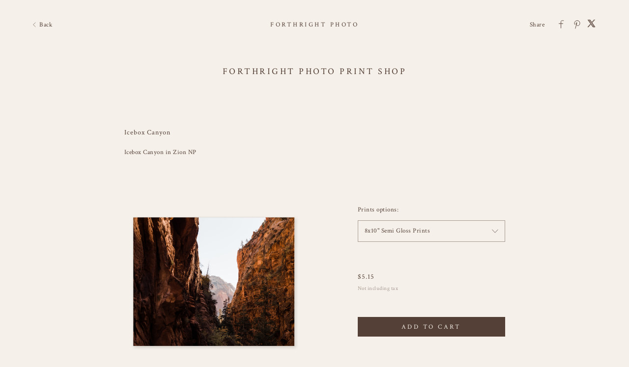

--- FILE ---
content_type: text/html; charset=utf-8
request_url: https://gallery.forthrightphoto.com/art/printshop/5f8260c5a239620a0cf7485d
body_size: 18135
content:


<!DOCTYPE html>

<html xmlns="http://www.w3.org/1999/xhtml">
<head><meta name="viewport" content="width=device-width, height=device-height, initial-scale=1.0, maximum-scale=1.0, user-scalable=0" /><!-- Google tag (gtag.js) -->
<script async src="https://www.googletagmanager.com/gtag/js?id=G-WFQFFZ86BQ"></script>
<script>
  window.dataLayer = window.dataLayer || [];
  function gtag(){dataLayer.push(arguments);}
  gtag('js', new Date());

  //gtag('config', 'G-WFQFFZ86BQ');
</script>
<script type="text/javascript">
	window.dataLayer = window.dataLayer || [];
					<!-- Google Tag Manager -->
					(function(w,d,s,l,i){w[l]=w[l]||[];w[l].push({'gtm.start':
					new Date().getTime(),event:'gtm.js'});var f=d.getElementsByTagName(s)[0],
					j=d.createElement(s),dl=l!='dataLayer'?'&l='+l:'';j.async=true;j.src=
					'https://www.googletagmanager.com/gtm.js?id='+i+dl;f.parentNode.insertBefore(j,f);
					})(window,document,'script','dataLayer','GTM-NNR9KPB');
				<!-- End Google Tag Manager -->
</script>


<script type="text/javascript">

    try {
    if (location.href.indexOf("pic-time.com") >= 0)
        document.domain = "pic-time.com";
    } catch (e) { console.log(e) }



</script>
<script type="text/javascript"> /*ASP.userworkflows_user_artgallery_aspx*/
    var _PT_GUSERTOKEN_ = "";
    var _PT_LUSERTOKEN_ = "";
    const _PT_GLOBAL_FlowDirectionRTL = false, _PT_GLOBAL_isMobile_ = false, _PT_GLOBAL_FlowDirection = _PT_GLOBAL_FlowDirectionRTL ? "right" : "left", _PT_GLOBAL_FlowAntiDirection = _PT_GLOBAL_FlowDirectionRTL ? "left" : "right";
    const _pictimeMyAccount = "us.pic-time.com", _pictimeMainDomain = "pic-time.com", _pictimeDataDomain = "https://pictimecloudaf.blob.core.windows.net", _pictimeScriptingDomain = "https://pictimecloudaf-pub-g3csanfebyefg3dm.a02.azurefd.net", _pictimeScriptingCodeDomain = "https://pictimecloudaf-pub-g3csanfebyefg3dm.a02.azurefd.net", _pictimeP2VersionFolder = "/pictures/scripts/platform2/resources/stores/4/environments/production/r3170", _pictimeRenderingDomain = "https://rendering.pic-time.com", _pictimeRenderingCDNDomain = "https://renderingcdn.pic-time.com", _pictimeDevMode = 0, _pictimeDevModeLabel = "", _pictimeSepecificCss = ["projectarea2","vue_fw","vue_artgallery"]; _pictimeScriptingPath = "/scripts/compiled"; _pictimeProxyDomain = "https://sslproxy.pic-time.com"; _pictimeJSPackMode = "none"; _pictimeJSTimestamp = "134135646452039979"; _pictimeStorageMapping = [{"storageId":0,"dataDomain":"https://pictimecloudaf.blob.core.windows.net","cdnDomain":"https://pictimecloudaf-pub-g3csanfebyefg3dm.a02.azurefd.net","cdnPlayerDomain":"https://pictimecloudaf-pub-p-ggduhqbughfcfbfs.a02.azurefd.net","cdnBackupDomain":"https://d149nuwo2kmxlq.cloudfront.net"},{"storageId":32,"dataDomain":"https://testing1eus1public.blob.core.windows.net","cdnDomain":"https://testing1eus1public-c7fdcngtcmafdzfp.a02.azurefd.net","cdnPlayerDomain":"https://testing1eus1public-p-cwduh8frenfkedbb.a02.azurefd.net","cdnBackupDomain":"https://d280y3nrxb1cf6.cloudfront.net"},{"storageId":33,"dataDomain":"https://testing2eus1public.blob.core.windows.net","cdnDomain":"https://testing2eus1public-hdcyh3dcbbbgb2ca.a02.azurefd.net","cdnPlayerDomain":"https://testing2eus1public-p-anhjbnf5dac6aec2.a02.azurefd.net","cdnBackupDomain":"https://ds3krqzq5md46.cloudfront.net"},{"storageId":134,"dataDomain":"https://testing1eus1account.blob.core.windows.net","cdnDomain":"https://testing1eus1account-g6deapdhhncmeyd2.a02.azurefd.net","cdnPlayerDomain":"https://testing1eus1account-g6deapdhhncmeyd2.a02.azurefd.net","cdnBackupDomain":"https://d2f7kl36zxnnd.cloudfront.net"},{"storageId":1,"dataDomain":"https://pictime1eus1public.blob.core.windows.net","cdnDomain":"https://pictime1eus1public-pub-ese2a2hyhubtebgg.a02.azurefd.net","cdnPlayerDomain":"https://pictime1eus1public-pub-p-hnf9dgfubjdhh6e3.a02.azurefd.net","cdnBackupDomain":"https://d2jqsnp1bdcl6w.cloudfront.net"},{"storageId":10,"dataDomain":"https://pictime2eus1public.blob.core.windows.net","cdnDomain":"https://pictime2eus1public-pub-fygydzeweaftaqee.a02.azurefd.net","cdnPlayerDomain":"https://pictime2eus1public-pub-p-g6fqb7gkh3bghrdg.a02.azurefd.net","cdnBackupDomain":"https://do2riotuztj9h.cloudfront.net"},{"storageId":11,"dataDomain":"https://pictime2neu1public.blob.core.windows.net","cdnDomain":"https://pictime2neu1public-pub-cacrh6buazapb4dg.a02.azurefd.net","cdnPlayerDomain":"https://pictime2neu1public-pub-p-h8bce9ejbdcadtgq.a02.azurefd.net","cdnBackupDomain":"https://d550jghm5ju3l.cloudfront.net"},{"storageId":12,"dataDomain":"https://pictime2seaus1public.blob.core.windows.net","cdnDomain":"https://pictime2seaus1public-pub-dpgtauede2fua8dc.a02.azurefd.net","cdnPlayerDomain":"https://pictime2seaus1public-pub-p-fgdbgwgmcgf4esc8.a02.azurefd.net","cdnBackupDomain":"https://d3fxiz1g6nswz6.cloudfront.net"},{"storageId":13,"dataDomain":"https://pictime4eus1public.blob.core.windows.net","cdnDomain":"https://pictime4eus1public-pub-gaarckh4evggbke2.a02.azurefd.net","cdnPlayerDomain":"https://pictime4eus1public-pub-p-bcb7cmechcc0bxh6.a02.azurefd.net","cdnBackupDomain":"https://d1rb2ixljzaexd.cloudfront.net"},{"storageId":14,"dataDomain":"https://pictime5eus1public.blob.core.windows.net","cdnDomain":"https://pictime5eus1public-pub-ethefgcadzcwgzem.a02.azurefd.net","cdnPlayerDomain":"https://pictime5eus1public-pub-p-ehg4dqavard8e4bj.a02.azurefd.net","cdnBackupDomain":"https://dg5o27dcc83pu.cloudfront.net"},{"storageId":15,"dataDomain":"https://pictime4neu1public.blob.core.windows.net","cdnDomain":"https://pictime4neu1public-pub-d2gua5c5f8dfgmem.a02.azurefd.net","cdnPlayerDomain":"https://pictime4neu1public-pub-p-hhbvf2h2h0ghgsb4.a02.azurefd.net","cdnBackupDomain":"https://d1ynhcusswxrgj.cloudfront.net"},{"storageId":16,"dataDomain":"https://pictime5neu1public.blob.core.windows.net","cdnDomain":"https://pictime5neu1public-pub-fbevadhjh6c7b2d9.a02.azurefd.net","cdnPlayerDomain":"https://pictime5neu1public-pub-p-a0apfshxfpc7b9gj.a02.azurefd.net","cdnBackupDomain":"https://d2ip5x9pbfjgm5.cloudfront.net"},{"storageId":17,"dataDomain":"https://pictime6eus1public.blob.core.windows.net","cdnDomain":"https://pictime6eus1public-pub-f5djhafrcqd3djf7.a02.azurefd.net","cdnPlayerDomain":"https://pictime6eus1public-pub-p-bxbxc5etc6ehdjd6.a02.azurefd.net","cdnBackupDomain":"https://d2uin6xcofn714.cloudfront.net"},{"storageId":18,"dataDomain":"https://pictime7eus1public.blob.core.windows.net","cdnDomain":"https://pictime7eus1public-pub-hdf3hecqdpaqeuev.a02.azurefd.net","cdnPlayerDomain":"https://pictime7eus1public-pub-p-hjawaqb8eyakekd7.a02.azurefd.net","cdnBackupDomain":"https://d2h1dq9y9qnwnt.cloudfront.net"},{"storageId":2,"dataDomain":"https://pass1eus1public.blob.core.windows.net","cdnDomain":"https://pass1eus1public-pub-dahhcpe5eyb0g2hs.a02.azurefd.net","cdnPlayerDomain":"https://pass1eus1public-pub-p-a2ffarged9emdggz.a02.azurefd.net","cdnBackupDomain":"https://d223awgs9hfc1g.cloudfront.net"},{"storageId":20,"dataDomain":"https://pass2eus1public.blob.core.windows.net","cdnDomain":"https://pass2eus1public-pub-bdf3cccqepfbetgb.a02.azurefd.net","cdnPlayerDomain":"https://pass2eus1public-pub-p-c8cebbf6hae8g3bv.a02.azurefd.net","cdnBackupDomain":"https://d7qeo0a9vw8n.cloudfront.net"},{"storageId":21,"dataDomain":"https://pass3eus1public.blob.core.windows.net","cdnDomain":"https://pass3eus1public-pub-etg7d0def0d6d9ad.a02.azurefd.net","cdnPlayerDomain":"https://pass3eus1public-pub-p-hygtbmbmc9hucpg4.a02.azurefd.net","cdnBackupDomain":"https://dvihdiyfw53fm.cloudfront.net"},{"storageId":4,"dataDomain":"https://lifetouch1eus1public.blob.core.windows.net","cdnDomain":"https://lifetouch1eus1public-pub-h2hraahyeugwgmb0.a02.azurefd.net","cdnPlayerDomain":"https://lifetouch1eus1public-pub-p-ebh6a4apg6h5ccc7.a02.azurefd.net","cdnBackupDomain":"https://dvvajtawphb20.cloudfront.net"},{"storageId":40,"dataDomain":"https://lifetouch2eus1public.blob.core.windows.net","cdnDomain":"https://lifetouch2eus1public-pub-h7gdetadgmfgd8hr.a02.azurefd.net","cdnPlayerDomain":"https://lifetouch2eus1public-pub-p-amc8ergjdpb4a5gs.a02.azurefd.net","cdnBackupDomain":"https://d3s5r0j59iyw4d.cloudfront.net"},{"storageId":100,"dataDomain":"https://pcpisalive3public.blob.core.windows.net","cdnDomain":"https://pcpisalive3public.blob.core.windows.net","cdnPlayerDomain":"https://pcpisalive3public.blob.core.windows.net","cdnBackupDomain":"https://pcpisalive3public.blob.core.windows.net"},{"storageId":101,"dataDomain":"https://pcpisalive2public.blob.core.windows.net","cdnDomain":"https://pcpisalive2public.blob.core.windows.net","cdnPlayerDomain":"https://pcpisalive2public.blob.core.windows.net","cdnBackupDomain":"https://pcpisalive2public.blob.core.windows.net"},{"storageId":102,"dataDomain":"https://pictime1eus1account.blob.core.windows.net","cdnDomain":"https://pictime1eus1account-acc-ang0fbefejfbdaem.a02.azurefd.net","cdnPlayerDomain":"https://pictime1eus1account-acc-ang0fbefejfbdaem.a02.azurefd.net","cdnBackupDomain":"https://dxxvyomh3errj.cloudfront.net"},{"storageId":103,"dataDomain":"https://pass1eus1account.blob.core.windows.net","cdnDomain":"https://pass1eus1account-acc-dwc8amembjhfgzcn.a02.azurefd.net","cdnPlayerDomain":"https://pass1eus1account-acc-dwc8amembjhfgzcn.a02.azurefd.net","cdnBackupDomain":"https://djcvujb5riwuz.cloudfront.net"},{"storageId":111,"dataDomain":"https://pictime1neu1account.blob.core.windows.net","cdnDomain":"https://pictime1neu1account-acc-abgbbdfycfafc2f5.a02.azurefd.net","cdnPlayerDomain":"https://pictime1neu1account-acc-abgbbdfycfafc2f5.a02.azurefd.net","cdnBackupDomain":"https://d2p3lc7ul87x8c.cloudfront.net"},{"storageId":112,"dataDomain":"https://pictime1seaus1account.blob.core.windows.net","cdnDomain":"https://pictime1seaus1account-acc-e7e2dhbqamaehvat.a02.azurefd.net","cdnPlayerDomain":"https://pictime1seaus1account-acc-e7e2dhbqamaehvat.a02.azurefd.net","cdnBackupDomain":"https://d2f0ke8krvqa05.cloudfront.net"},{"storageId":120,"dataDomain":"https://pictime1system.blob.core.windows.net","cdnDomain":"https://uploaderconfigcdn.pic-time.com","cdnPlayerDomain":"https://uploaderconfigcdn.pic-time.com","cdnBackupDomain":"https://uploaderconfigcdnbackup.pic-time.com"},{"storageId":130,"dataDomain":"https://pictime1settings.blob.core.windows.net","cdnDomain":"https://pictime1settings-settings-e4afc4ebhqhddgap.a02.azurefd.net","cdnPlayerDomain":"https://pictime1settings-settings-e4afc4ebhqhddgap.a02.azurefd.net","cdnBackupDomain":"https://d3owicsozzljnb.cloudfront.net"},{"storageId":200,"dataDomain":"https://pictime1wus1public.blob.core.windows.net","cdnDomain":"https://pictime1wus1public-pub-evbbdkh5cjbtgfh3.a02.azurefd.net","cdnPlayerDomain":"https://pictime1wus1public-pub-p-cqcshyhkhmgeg7a5.a02.azurefd.net","cdnBackupDomain":"https://djpxcr50jtb96.cloudfront.net"},{"storageId":501,"dataDomain":"https://pass1eus2video.blob.core.windows.net","cdnDomain":"https://pass1eus2video-vid-f5b4bvcfhrc4dgfj.a02.azurefd.net","cdnPlayerDomain":"https://pass1eus2video-vid-f5b4bvcfhrc4dgfj.a02.azurefd.net","cdnBackupDomain":"https://d15f5ja1528ct0.cloudfront.net"},{"storageId":502,"dataDomain":"https://pictime1eus2video.blob.core.windows.net","cdnDomain":"https://pictime1eus2video-vid-etc7bgaphxcxc3ad.a02.azurefd.net","cdnPlayerDomain":"https://pictime1eus2video-vid-etc7bgaphxcxc3ad.a02.azurefd.net","cdnBackupDomain":"https://dw1yz917hch10.cloudfront.net"},{"storageId":503,"dataDomain":"https://pictime1neu1video.blob.core.windows.net","cdnDomain":"https://pictime1neu1video-vid-b2brehe9efcbdfd3.a02.azurefd.net","cdnPlayerDomain":"https://pictime1neu1video-vid-b2brehe9efcbdfd3.a02.azurefd.net","cdnBackupDomain":"https://d1zs7rvkhk74gg.cloudfront.net"},{"storageId":504,"dataDomain":"https://pictime1seaus1video.blob.core.windows.net","cdnDomain":"https://pictime1seaus1video-vid-f7evepa7c6exf9an.a02.azurefd.net","cdnPlayerDomain":"https://pictime1seaus1video-vid-f7evepa7c6exf9an.a02.azurefd.net","cdnBackupDomain":"https://d1frtqz6l61y4l.cloudfront.net"},{"storageId":505,"dataDomain":"https://pictime2eus2video.blob.core.windows.net","cdnDomain":"https://pictime2eus2video-vid-d7fhdcfrg0ajgbaz.a02.azurefd.net","cdnPlayerDomain":"https://pictime2eus2video-vid-d7fhdcfrg0ajgbaz.a02.azurefd.net","cdnBackupDomain":"https://dsk1oi1oz4hq3.cloudfront.net"},{"storageId":506,"dataDomain":"https://pictime1eus1video.blob.core.windows.net","cdnDomain":"https://pictime1eus1video-vid-b6hdgkfgc3fmezhd.a02.azurefd.net","cdnPlayerDomain":"https://pictime1eus1video-vid-b6hdgkfgc3fmezhd.a02.azurefd.net","cdnBackupDomain":"https://d1249b47aalla0.cloudfront.net"},{"storageId":532,"dataDomain":"https://testing1eus2video.blob.core.windows.net","cdnDomain":"https://testing1eus2video-v-fmamb0bpe2exgka0.a02.azurefd.net","cdnPlayerDomain":"https://testing1eus2video-v-fmamb0bpe2exgka0.a02.azurefd.net","cdnBackupDomain":"https://d2k3yaswvcko4z.cloudfront.net"},{"storageId":533,"dataDomain":"https://testing1eus1video.blob.core.windows.net","cdnDomain":"https://testing1eus1video-v-hee7f3ech2hfexbj.a02.azurefd.net","cdnPlayerDomain":"https://testing1eus1video-v-hee7f3ech2hfexbj.a02.azurefd.net","cdnBackupDomain":"https://d3lopm1hrtxtez.cloudfront.net"}];
    const _useWebApiForService = null;
</script>
<script src="//pictimecloudaf-pub-g3csanfebyefg3dm.a02.azurefd.net/pictures/scripts/jquery-1.12.4.modified.js?ts=10/17/2022 9:32:47 AM" type="text/javascript"></script>
<script src="//pictimecloudaf-pub-g3csanfebyefg3dm.a02.azurefd.net/pictures/scripts/jquery-ui-1.13.2.modified.js?ts=10/14/2022 9:03:45 AM" type="text/javascript"></script>
<script src="//pictimecloudaf-pub-g3csanfebyefg3dm.a02.azurefd.net/pictures/scripts/serialscroll/jquery.scrollto-min.js?ts=8/17/2015 9:50:53 AM" type="text/javascript"></script>
<script src="//pictimecloudaf-pub-g3csanfebyefg3dm.a02.azurefd.net/pictures/scripts/serialscroll/jquery.serialscroll-min.js?ts=8/17/2015 9:50:53 AM" type="text/javascript"></script>
<link rel="stylesheet" type="text/css" href="//pictimecloudaf-pub-g3csanfebyefg3dm.a02.azurefd.net/pictures/webfonts/701366/550D4A6EF889DED55.css?ts=1/22/2026 10:09:03 AM" />

<script src="https://pictimecloudaf-pub-g3csanfebyefg3dm.a02.azurefd.net/pictures/scripts/compiled/artgallery_base.js?Ts=1/22/2026 11:40:25 AM" type="text/javascript"></script>
<script src="https://pictimecloudaf-pub-g3csanfebyefg3dm.a02.azurefd.net/pictures/scripts/compiled/vue_fw.js?Ts=1/22/2026 11:40:30 AM" type="text/javascript"></script>
<script src="https://pictimecloudaf-pub-g3csanfebyefg3dm.a02.azurefd.net/pictures/scripts/compiled/vue_artgallery.js?Ts=1/22/2026 11:40:29 AM" type="text/javascript"></script>



<title>Landscapes</title>
<meta property="og:title" content="Landscapes" />
<meta property="og:image" content="https://pictimecloudaf-m.azureedge.net/pictures/15/283/15283408/homepage/homepage.jpg?rs=132468453722977482" />
<meta property="og:description" content="Forthright Photo,Landscapes," />
<meta name="description" content="Landscapes"/>
<meta name="keywords" content="Forthright Photo,Landscapes,"/>
<meta name="author" content="Forthright Photo"/>
<script type="application/ld+json">
    {
    "@context": "http://schema.org",
    "@type": "Organization",
    "url": "https://forthrightphoto.com",
    "name":"Forthright Photo",
    "contactPoint": [{
    "@type": "ContactPoint",
    "telephone": "4253516766",
    "contactType": "customer service"
    }]
    }
</script>
<title>

</title></head>
<body>
    
    <form method="post" action="./5f8260c5a239620a0cf7485d" id="form1">
<div class="aspNetHidden">
<input type="hidden" name="__VIEWSTATE" id="__VIEWSTATE" value="" />
</div>

<div class="aspNetHidden">

	<input type="hidden" name="__VIEWSTATEENCRYPTED" id="__VIEWSTATEENCRYPTED" value="" />
</div>
    <div id="maincanvas" class="maincanvas"></div>
         <noscript>
    The website must have JavaScript enabled
    </noscript>
         <script type="text/javascript">

             var initParams = {"storeId":4,"accountId":68392,"brandId":67622,"projectId":15283408,"portfolioId":"5ea109635d675a1adcd9f379","currency":"USD","payingaccount":true,"hostingInfo":{"conversions":{"USD_USD":1.02,"USD_ARS":1434.5,"USD_AUD":1.450116,"USD_BHD":0.376633,"USD_BOB":6.909418,"USD_BRL":5.288845,"USD_GBP":0.732869,"USD_BND":1.278658,"USD_BGN":1.6536,"USD_CAD":1.37255,"USD_XOF":554.652581,"USD_CLP":869.565217,"USD_CNY":6.9633,"USD_COP":3575.7704,"USD_CRC":491.102017,"USD_CZK":20.5205,"USD_DKK":6.314,"USD_DOP":62.981738,"USD_AED":3.6725,"USD_XCD":2.70255,"USD_EGP":47.103183,"USD_EUR":0.845562,"USD_XPF":100.902435,"USD_GTQ":7.674386,"USD_HKD":7.79755,"USD_HUF":323.15,"USD_INR":91.675499,"USD_IDR":16777.45,"USD_ISK":123.27,"USD_ILS":3.134955,"USD_JPY":155.70503384,"USD_KES":128.88,"USD_KWD":0.306332,"USD_MYR":4.0055,"USD_MVR":15.45,"USD_MXN":17.3628,"USD_MAD":9.089318,"USD_MZN":63.909994,"USD_TWD":31.3858,"USD_NZD":1.68039,"USD_NGN":1421.06,"USD_NOK":9.7724,"USD_PYG":6635.602491,"USD_PEN":3.328994,"USD_PHP":58.966998,"USD_PLN":3.555396,"USD_QAR":3.617788,"USD_RON":4.314,"USD_SGD":1.2727,"USD_ZAR":16.11708,"USD_KRW":1446.36,"USD_SEK":8.9501,"USD_CHF":0.782052,"USD_TTD":6.790444,"USD_TRY":43.370197,"USD_UGX":3507.638435,"USD_VND":26243.275613,"EUR_USD":1.1826453885108366,"EUR_ARS":1696.5048098187949,"EUR_AUD":1.7149730002057801,"EUR_BHD":0.44542328061100189,"EUR_BOB":8.1713913349937659,"EUR_BRL":6.2548281497985956,"EUR_GBP":0.86672414323254821,"EUR_BND":1.5121989871824892,"EUR_BGN":1.9556224144415193,"EUR_CAD":1.6232399280005485,"EUR_XOF":655.95731714528324,"EUR_CLP":1028.3872938944749,"EUR_CNY":8.2351146338175081,"EUR_COP":4228.8683739335493,"EUR_CRC":580.79953569342047,"EUR_CZK":24.268474694936618,"EUR_DKK":7.4672229830574217,"EUR_DOP":74.485062006097721,"EUR_AED":4.343265189306047,"EUR_XCD":3.1961582947199614,"EUR_EGP":55.706362159132034,"EUR_EUR":1.02,"EUR_XPF":119.33179944226443,"EUR_GTQ":9.076077212552125,"EUR_HKD":9.2217365491826744,"EUR_HUF":382.1718572972768,"EUR_INR":108.4196061317798,"EUR_IDR":19841.773873471135,"EUR_ISK":145.78469704173082,"EUR_ILS":3.70754007393899,"EUR_JPY":184.14384023879975,"EUR_KES":152.41933767127659,"EUR_KWD":0.36228212715330155,"EUR_MYR":4.7370861036801557,"EUR_MVR":18.271871252492424,"EUR_MXN":20.534035351635954,"EUR_MAD":10.74944001740854,"EUR_MZN":75.582859683855233,"EUR_TWD":37.118271634723413,"EUR_NZD":1.9873054843997247,"EUR_NGN":1680.6100557972093,"EUR_NOK":11.557283794683299,"EUR_PYG":7847.5646859721692,"EUR_PEN":3.9370194024802436,"EUR_PHP":69.737048259027716,"EUR_PLN":4.2047726837298738,"EUR_QAR":4.278560294809842,"EUR_RON":5.101932206035749,"EUR_SGD":1.5051527859577416,"EUR_ZAR":19.060790338260237,"EUR_KRW":1710.5309841265334,"EUR_SEK":10.58479449171084,"EUR_CHF":0.92489019137567674,"EUR_TTD":8.0306872825410789,"EUR_TRY":51.291563480856517,"EUR_UGX":4148.2924197161174,"EUR_VND":31036.488883133348,"GBP_USD":1.3645003404428349,"GBP_ARS":1957.3757383652467,"GBP_AUD":1.978683775681602,"GBP_BHD":0.51391585672200624,"GBP_BOB":9.4279032132618514,"GBP_BRL":7.2166308030493855,"GBP_GBP":1.02,"GBP_BND":1.7447292763099544,"GBP_BGN":2.2563377629562718,"GBP_CAD":1.872844942274813,"GBP_XOF":756.82363560199713,"GBP_CLP":1186.5220346337476,"GBP_CNY":9.5014252206055936,"GBP_COP":4879.1399281454123,"GBP_CRC":670.10886938866292,"GBP_CZK":28.000229236057194,"GBP_DKK":8.61545514955606,"GBP_DOP":85.938602942681442,"GBP_AED":5.0111275002763112,"GBP_XCD":3.6876303950637834,"GBP_EGP":64.272309239441157,"GBP_EUR":1.1537696368655244,"GBP_XPF":137.68140690901103,"GBP_GTQ":10.471702309689727,"GBP_HKD":10.639759629620029,"GBP_HUF":440.93828501410206,"GBP_INR":125.09124959576678,"GBP_IDR":22892.836236762643,"GBP_ISK":168.20195696638825,"GBP_ILS":4.2776471647729677,"GBP_JPY":212.45957168334314,"GBP_KES":175.85680387627255,"GBP_KWD":0.4179901182885345,"GBP_MYR":5.4655061136437748,"GBP_MVR":21.0815302598418,"GBP_MXN":23.691546511040855,"GBP_MAD":12.402377505393188,"GBP_MZN":87.20520857069954,"GBP_TWD":42.825934785070729,"GBP_NZD":2.2928927270767354,"GBP_NGN":1939.036853789695,"GBP_NOK":13.33444312694356,"GBP_PYG":9054.2818580128223,"GBP_PEN":4.542413446332155,"GBP_PHP":80.460488845891959,"GBP_PLN":4.8513390524090934,"GBP_QAR":4.936472957650003,"GBP_RON":5.88645446867039,"GBP_SGD":1.7365995832815959,"GBP_ZAR":21.991761146944409,"GBP_KRW":1973.5587124028987,"GBP_SEK":12.212414496997418,"GBP_CHF":1.067110220244,"GBP_TTD":9.2655631497580053,"GBP_TRY":59.178648571572815,"GBP_UGX":4786.1738387078722,"GBP_VND":35808.958508273652,"AUD_USD":0.68960000441344,"AUD_ARS":989.23120633107976,"AUD_AUD":1.02,"AUD_BHD":0.25972611846224714,"AUD_BOB":4.7647346832943018,"AUD_BRL":3.6471875353420007,"AUD_GBP":0.50538646563447343,"AUD_BND":0.88176256244328044,"AUD_BGN":1.1403225672980644,"AUD_CAD":0.94651048605766708,"AUD_XOF":382.48842230552594,"AUD_CLP":599.65217748097393,"AUD_CNY":4.8018917107321073,"AUD_COP":2465.8512836214481,"AUD_CRC":338.66395309064933,"AUD_CZK":14.150936890565996,"AUD_DKK":4.3541344278664607,"AUD_DOP":43.432206802766125,"AUD_AED":2.5325560162083587,"AUD_XCD":1.8636784919275424,"AUD_EGP":32.482355204687074,"AUD_EUR":0.58309955893183718,"AUD_XPF":69.582319621326846,"AUD_GTQ":5.292256619470443,"AUD_HKD":5.3771905144140195,"AUD_HUF":222.84424142620313,"AUD_INR":63.21942451500432,"AUD_IDR":11569.72959404627,"AUD_ISK":85.006992544044749,"AUD_ILS":2.1618649818359361,"AUD_JPY":107.37419202325883,"AUD_KES":88.875648568804152,"AUD_KWD":0.21124654855197791,"AUD_MYR":2.7621928176780339,"AUD_MVR":10.654320068187648,"AUD_MXN":11.973386956629676,"AUD_MAD":6.26799373291516,"AUD_MZN":44.072332144462926,"AUD_TWD":21.643647818519348,"AUD_NZD":1.1587969514163006,"AUD_NGN":979.962982271763,"AUD_NOK":6.7390470831299014,"AUD_PYG":4575.9115070794332,"AUD_PEN":2.2956742770923153,"AUD_PHP":40.663642081047307,"AUD_PLN":2.451801097291527,"AUD_QAR":2.4948266207668905,"AUD_RON":2.9749344190395806,"AUD_SGD":0.87765392561698508,"AUD_ZAR":11.114338439131767,"AUD_KRW":997.409862383423,"AUD_SEK":6.17198899950073,"AUD_CHF":0.5393030626515396,"AUD_TTD":4.6826902123692173,"AUD_TRY":29.908088042611762,"AUD_UGX":2418.8674802567516,"AUD_VND":18097.362978547924,"CAD_USD":0.728570908163637,"CAD_ARS":1045.1349677607373,"CAD_AUD":1.0565123310626208,"CAD_BHD":0.27440384685439512,"CAD_BOB":5.0340009471421805,"CAD_BRL":3.853298604786711,"CAD_GBP":0.53394703289497647,"CAD_BND":0.9315930202906999,"CAD_BGN":1.2047648537393902,"CAD_CAD":1.02,"CAD_XOF":404.10373465447532,"CAD_CLP":633.53991985720006,"CAD_CNY":5.0732578048158539,"CAD_COP":2605.2022877126515,"CAD_CRC":357.80264252668394,"CAD_CZK":14.950639320971913,"CAD_DKK":4.6001967141452047,"CAD_DOP":45.886662052384253,"CAD_AED":2.6756766602309572,"CAD_XCD":1.9689993078576373,"CAD_EGP":34.318008815707991,"CAD_EUR":0.61605187424866126,"CAD_XPF":73.51457870387236,"CAD_GTQ":5.5913343776183018,"CAD_HKD":5.6810680849513684,"CAD_HUF":235.4376889730793,"CAD_INR":66.792101562784609,"CAD_IDR":12223.561983170013,"CAD_ISK":89.810935849331543,"CAD_ILS":2.2840370114021349,"CAD_JPY":113.44215791045863,"CAD_KES":93.898218644129543,"CAD_KWD":0.22318458343958325,"CAD_MYR":2.9182907726494478,"CAD_MVR":11.256420531128192,"CAD_MXN":12.650030964263598,"CAD_MAD":6.6222126698480936,"CAD_MZN":46.562962369312594,"CAD_TWD":22.866780809442279,"CAD_NZD":1.2242832683690941,"CAD_NGN":1035.3429747550181,"CAD_NOK":7.1198863429383259,"CAD_PYG":4834.5069330807619,"CAD_PEN":2.4254081818512985,"CAD_PHP":42.961639284543367,"CAD_PLN":2.5903580926013627,"CAD_QAR":2.6358150887035081,"CAD_RON":3.1430548978179305,"CAD_SGD":0.92725219481986088,"CAD_ZAR":11.742435612545993,"CAD_KRW":1053.775818731558,"CAD_SEK":6.5207824851553688,"CAD_CHF":0.5697803358711887,"CAD_TTD":4.94731995191432,"CAD_TRY":31.598263815525847,"CAD_UGX":2555.5633200976285,"CAD_VND":19120.087146552039,"NOK_USD":0.10232900822725227,"NOK_ARS":147.58953434337255,"NOK_AUD":0.15245212523203266,"NOK_BHD":0.038260641179937195,"NOK_BOB":0.70163594767719706,"NOK_BRL":0.54290900747000337,"NOK_GBP":0.074829832558952369,"NOK_BND":0.13026304799720959,"NOK_BGN":0.16922413835972097,"NOK_CAD":0.14042280866320259,"NOK_XOF":56.777726324903895,"NOK_CLP":96.612665505475775,"NOK_CNY":0.722917952354233,"NOK_COP":395.29955964661724,"NOK_CRC":51.151616599569884,"NOK_CZK":2.1041742082676347,"NOK_DKK":0.64608318295799638,"NOK_DOP":6.4374316308521182,"NOK_AED":0.37270350956297837,"NOK_XCD":0.2742681742054261,"NOK_EGP":4.89462969001318,"NOK_EUR":0.086557129891714546,"NOK_XPF":10.329007841438278,"NOK_GTQ":0.77848015517456082,"NOK_HKD":0.78911151644203481,"NOK_HUF":33.82124297356205,"NOK_INR":8.9569360757410657,"NOK_IDR":1666.0541448638921,"NOK_ISK":12.394357964037182,"NOK_ILS":0.338841530933072,"NOK_JPY":14.972518750107195,"NOK_KES":13.106782371697388,"NOK_KWD":0.030994318161636517,"NOK_MYR":0.42674424988763082,"NOK_MVR":1.5537347124327296,"NOK_MXN":1.8722129820167639,"NOK_MAD":0.91441996728733854,"NOK_MZN":6.4859030796321013,"NOK_TWD":3.0728123115868322,"NOK_NZD":0.170377616396397,"NOK_NGN":152.49840237304309,"NOK_NOK":1.02,"NOK_PYG":725.5927887630171,"NOK_PEN":0.35387267108511877,"NOK_PHP":5.8127540612504349,"NOK_PLN":0.36816073837208185,"NOK_QAR":0.37067807276410625,"NOK_RON":0.43850635656110915,"NOK_SGD":0.13017150856477233,"NOK_ZAR":1.7649968636073621,"NOK_KRW":140.91013100997731,"NOK_SEK":0.94595408394247149,"NOK_CHF":0.080868390551060279,"NOK_TTD":0.690386238558459,"NOK_TRY":4.1989751642965372,"NOK_UGX":356.875292847533,"NOK_VND":2676.9702315186505,"ILS_USD":0.31898384506316674,"ILS_ARS":457.58232574311273,"ILS_AUD":0.46256357746761911,"ILS_BHD":0.12013984251767569,"ILS_BOB":2.2039927207886554,"ILS_BRL":1.6870561140431042,"ILS_GBP":0.23377337154759795,"ILS_BND":0.40787124536077873,"ILS_BGN":0.52747168619645257,"ILS_CAD":0.43782127654144953,"ILS_XOF":176.92521296158958,"ILS_CLP":277.37725645184696,"ILS_CNY":2.2211802083283492,"ILS_COP":1140.6129912550578,"ILS_CRC":156.6536097009367,"ILS_CZK":6.5457079926187127,"ILS_DKK":2.0140639977288348,"ILS_DOP":20.090156956000964,"ILS_AED":1.1714681709944799,"ILS_XCD":0.86206979047546128,"ILS_EGP":15.025154428053991,"ILS_EUR":0.26972061799930142,"ILS_XPF":32.186246692536251,"ILS_GTQ":2.4480051547789361,"ILS_HKD":2.4872924810722958,"ILS_HUF":103.07962953216233,"ILS_INR":29.2430031691045,"ILS_IDR":5351.7355113550275,"ILS_ISK":39.321138580936562,"ILS_ILS":1.02,"ILS_JPY":49.6673903899737,"ILS_KES":41.110637951740934,"ILS_KWD":0.097714959225889991,"ILS_MYR":1.2776897914005143,"ILS_MVR":4.9283004062259259,"ILS_MXN":5.5384527050627517,"ILS_MAD":2.8993456046418529,"ILS_MZN":20.386255624083915,"ILS_TWD":10.011563164383539,"ILS_NZD":0.53601726340569478,"ILS_NGN":453.29518286546374,"ILS_NOK":3.1172377274952905,"ILS_PYG":2116.6499968899075,"ILS_PEN":1.0618953063122116,"ILS_PHP":18.809519753872063,"ILS_PLN":1.1341138868022029,"ILS_QAR":1.1540159268633841,"ILS_RON":1.3760963076025015,"ILS_SGD":0.40597073961189234,"ILS_ZAR":5.1410881495906642,"ILS_KRW":461.36547414556185,"ILS_SEK":2.8549373116998491,"ILS_CHF":0.24946195399933968,"ILS_TTD":2.1660419368061103,"ILS_TRY":13.834392200207018,"ILS_UGX":1118.8799950876487,"ILS_VND":8371.1809620871754,"INR_USD":0.010908039889698337,"INR_ARS":15.647583221772264,"INR_AUD":0.015817923172689794,"INR_BHD":0.0041083277877767537,"INR_BOB":0.0753682071585997,"INR_BRL":0.057690932230431605,"INR_GBP":0.00799416428592333,"INR_BND":0.013947652469281896,"INR_BGN":0.018037534761605169,"INR_CAD":0.014971830150605452,"INR_XOF":6.0501724784721382,"INR_CLP":9.4852520737301891,"INR_CNY":0.075955954163936426,"INR_COP":39.004646159602579,"INR_CRC":5.3569603913473109,"INR_CZK":0.2238384325565547,"INR_DKK":0.0688733638635553,"INR_DOP":0.68700731042652952,"INR_AED":0.04005977649491714,"INR_XCD":0.029479523203904241,"INR_EGP":0.51380339909576056,"INR_EUR":0.0092234240252131051,"INR_XPF":1.1006477859476935,"INR_GTQ":0.08371250861694246,"INR_HKD":0.085055986441917267,"INR_HUF":3.5249330903560172,"INR_INR":1.02,"INR_IDR":183.00909384741936,"INR_ISK":1.344634077203114,"INR_ILS":0.034196214192409251,"INR_JPY":1.6984367201535493,"INR_KES":1.4058281809843216,"INR_KWD":0.0033414816754910709,"INR_MYR":0.043692153778186686,"INR_MVR":0.16852921629583931,"INR_MXN":0.18939411499685427,"INR_MAD":0.099146643314153113,"INR_MZN":0.69713276390238132,"INR_TWD":0.34235755837009407,"INR_NZD":0.018329761150250187,"INR_NGN":15.500979165654718,"INR_NOK":0.10659772901808802,"INR_PYG":72.381416664009649,"INR_PEN":0.036312799344566424,"INR_PHP":0.643214366359762,"INR_PLN":0.03878240139167391,"INR_QAR":0.039462975816471964,"INR_RON":0.047057284084158622,"INR_SGD":0.013882662367619073,"INR_ZAR":0.17580575154545927,"INR_KRW":15.776952574864085,"INR_SEK":0.09762804781678909,"INR_CHF":0.0085306544118183628,"INR_TTD":0.074070434020762729,"INR_TRY":0.4730838389000751,"INR_UGX":38.261459967619047,"INR_VND":286.2626972229516,"BRL_USD":0.18907719927507802,"BRL_ARS":271.84948548035857,"BRL_AUD":0.28080603403961008,"BRL_BHD":0.0704733954557775,"BRL_BOB":1.2923637995009019,"BRL_BRL":1.02,"BRL_GBP":0.13783125998897125,"BRL_BND":0.23993532287158978,"BRL_BGN":0.31169889618947039,"BRL_CAD":0.25864888357182247,"BRL_XOF":104.58055685885994,"BRL_CLP":177.95369790547048,"BRL_CNY":1.3315637471610293,"BRL_COP":728.11383529763634,"BRL_CRC":94.217660594618337,"BRL_CZK":3.8757400951464116,"BRL_DKK":1.1900395352967017,"BRL_DOP":11.857293841653194,"BRL_AED":0.68649350892114436,"BRL_XCD":0.50518258203807731,"BRL_EGP":9.0155617657229925,"BRL_EUR":0.15943211238118385,"BRL_XPF":19.025302029104708,"BRL_GTQ":1.4339053956800913,"BRL_HKD":1.4534876113390596,"BRL_HUF":62.296337891263917,"BRL_INR":16.498042862617179,"BRL_IDR":3068.7539199760736,"BRL_ISK":22.829530903890909,"BRL_ILS":0.62412213883151235,"BRL_JPY":27.578320757432735,"BRL_KES":24.141766283775578,"BRL_KWD":0.057089342293421073,"BRL_MYR":0.78603273111325045,"BRL_MVR":2.8618694680960441,"BRL_MXN":3.4484839195087531,"BRL_MAD":1.6842969166207136,"BRL_MZN":11.94657482265195,"BRL_TWD":5.6599029843073856,"BRL_NZD":0.31382352116493606,"BRL_NGN":280.89127326086759,"BRL_NOK":1.8419292850934172,"BRL_PYG":1336.490606675203,"BRL_PEN":0.65180843606591088,"BRL_PHP":10.706681932462873,"BRL_PLN":0.67812604562915335,"BRL_QAR":0.682762797566196,"BRL_RON":0.80769769984952289,"BRL_SGD":0.23976671371024272,"BRL_ZAR":3.2509994111764322,"BRL_KRW":259.54649687362729,"BRL_SEK":1.7423805295673549,"BRL_CHF":0.14895385679436973,"BRL_TTD":1.2716426308263158,"BRL_TRY":7.734215322497735,"BRL_UGX":657.33905302216033,"BRL_VND":4930.7898647575075,"MXN_USD":0.057594397217038726,"MXN_ARS":82.619162807842059,"MXN_AUD":0.083518556914783326,"MXN_BHD":0.021691950607044947,"MXN_BOB":0.39794376483055727,"MXN_BRL":0.30460783974934919,"MXN_GBP":0.042209148294053957,"MXN_BND":0.0736435367567443,"MXN_BGN":0.095238095238095233,"MXN_CAD":0.0790511899002465,"MXN_XOF":31.944881067569749,"MXN_CLP":50.082084514018476,"MXN_CNY":0.40104706614140578,"MXN_COP":205.94434077452945,"MXN_CRC":28.284724641186905,"MXN_CZK":1.1818658280922432,"MXN_DKK":0.36365102402838251,"MXN_DOP":3.6273952357914623,"MXN_AED":0.21151542377957472,"MXN_XCD":0.155651738198908,"MXN_EGP":2.712879431888866,"MXN_EUR":0.048699633699633704,"MXN_XPF":5.8114149215564312,"MXN_GTQ":0.44200163568088097,"MXN_HKD":0.44909519201972031,"MXN_HUF":18.611629460686064,"MXN_INR":5.279995104476237,"MXN_IDR":966.28711958900647,"MXN_ISK":7.099661344944364,"MXN_ILS":0.18055584352754164,"MXN_JPY":8.9677375676734172,"MXN_KES":7.4227659133319506,"MXN_KWD":0.017643006888289906,"MXN_MYR":0.2306943580528486,"MXN_MVR":0.88983343700324824,"MXN_MXN":1.02,"MXN_MAD":0.52349379132398,"MXN_MZN":3.6808575805745614,"MXN_TWD":1.8076462321745341,"MXN_NZD":0.096781049139539707,"MXN_NGN":81.845094109245053,"MXN_NOK":0.56283548736378919,"MXN_PYG":382.17352564102561,"MXN_PEN":0.19173140276913861,"MXN_PHP":3.3961687055083281,"MXN_PLN":0.20477088948787062,"MXN_QAR":0.20836431911903611,"MXN_RON":0.24846222959430506,"MXN_SGD":0.073300389338125188,"MXN_ZAR":0.92825350749879065,"MXN_KRW":83.302232358836122,"MXN_SEK":0.51547561453221835,"MXN_CHF":0.045041813532379571,"MXN_TTD":0.39109152901605732,"MXN_TRY":2.4978803533992213,"MXN_UGX":202.02032131914206,"MXN_VND":1511.4656399313476,"PLN_USD":0.281262621660147,"PLN_ARS":403.47123077148086,"PLN_AUD":0.40786342787132573,"PLN_BHD":0.10593278498372614,"PLN_BOB":1.9433610208258094,"PLN_BRL":1.4875544102541602,"PLN_GBP":0.20612865627345026,"PLN_BND":0.35963870128672026,"PLN_BGN":0.46509587117721907,"PLN_CAD":0.38604701135963476,"PLN_XOF":156.00303904262705,"PLN_CLP":244.57619263789462,"PLN_CNY":1.9585160134061017,"PLN_COP":1005.7305571587525,"PLN_CRC":138.12864080400607,"PLN_CZK":5.7716496277770464,"PLN_DKK":1.7758921931621681,"PLN_DOP":17.714408746592504,"PLN_AED":1.0329369780468898,"PLN_XCD":0.76012629816763022,"PLN_EGP":13.248364739117669,"PLN_EUR":0.23782498489619722,"PLN_XPF":28.380083399992575,"PLN_GTQ":2.1585179259919287,"PLN_HKD":2.1931593555260793,"PLN_HUF":90.8900161894765,"PLN_INR":25.784891190742186,"PLN_IDR":4718.8695717720339,"PLN_ISK":34.67124337204632,"PLN_ILS":0.88174566208658622,"PLN_JPY":43.7940060235203,"PLN_KES":36.249126679559744,"PLN_KWD":0.086159741418396149,"PLN_MYR":1.1265974310597187,"PLN_MVR":4.3455075046492713,"PLN_MXN":4.8835066473608,"PLN_MAD":2.5564854097827641,"PLN_MZN":17.975492462724265,"PLN_TWD":8.8276523909010418,"PLN_NZD":0.47263089681149445,"PLN_NGN":399.69106113636849,"PLN_NOK":2.7486108439116204,"PLN_PYG":1866.3469529132619,"PLN_PEN":0.93632157993089937,"PLN_PHP":16.585212448908642,"PLN_PLN":1.02,"PLN_QAR":1.01754853749062,"PLN_RON":1.2133669498418742,"PLN_SGD":0.35796293858686906,"PLN_ZAR":4.5331321743063224,"PLN_KRW":406.80700546437021,"PLN_SEK":2.5173285901204818,"PLN_CHF":0.21996199579456127,"PLN_TTD":1.9098980816764153,"PLN_TRY":12.198415310137042,"PLN_UGX":986.56758206399513,"PLN_VND":7381.252499862182,"NZD_USD":0.59509994703610469,"NZD_ARS":853.67087402329219,"NZD_AUD":0.862963954796208,"NZD_BHD":0.22413427835204922,"NZD_BOB":4.1117942858503085,"NZD_BRL":3.1473913793821673,"NZD_GBP":0.436130303084403,"NZD_BND":0.76092930807729164,"NZD_BGN":0.98405727241890273,"NZD_CAD":0.81680443230440547,"NZD_XOF":330.07372157653879,"NZD_CLP":517.4782145811389,"NZD_CNY":4.1438594611965076,"NZD_COP":2127.940775653271,"NZD_CRC":292.25478430602419,"NZD_CZK":12.211748463154386,"NZD_DKK":3.7574610655859653,"NZD_DOP":37.480428948041819,"NZD_AED":2.1855045554900943,"NZD_XCD":1.6082873618624247,"NZD_EGP":28.031101708531949,"NZD_EUR":0.50319390141574283,"NZD_XPF":60.047033724314,"NZD_GTQ":4.5670267021346236,"NZD_HKD":4.6403215920113787,"NZD_HUF":192.30654788471722,"NZD_INR":54.556084599408472,"NZD_IDR":9984.2596064008958,"NZD_ISK":73.357970471140618,"NZD_ILS":1.8656115544605716,"NZD_JPY":92.660057391438883,"NZD_KES":76.696481174013172,"NZD_KWD":0.18229815697546403,"NZD_MYR":2.3836728378531173,"NZD_MVR":9.1942941817078179,"NZD_MXN":10.332601360398479,"NZD_MAD":5.4090526603943134,"NZD_MZN":38.032834044477767,"NZD_TWD":18.677687917685773,"NZD_NZD":1.02,"NZD_NGN":845.672730735127,"NZD_NOK":5.8155547224156292,"NZD_PYG":3948.8466909467443,"NZD_PEN":1.9810841530835102,"NZD_PHP":35.091257386678087,"NZD_PLN":2.1158159712923785,"NZD_QAR":2.1529454471878551,"NZD_RON":2.5672611715137559,"NZD_SGD":0.75738370259285037,"NZD_ZAR":9.5912734543766636,"NZD_KRW":860.72875939514029,"NZD_SEK":5.3262040359678409,"NZD_CHF":0.46539910377947974,"NZD_TTD":4.0409928647516349,"NZD_TRY":25.809601937645425,"NZD_UGX":2087.3954468903053,"NZD_VND":15617.3719273502,"JPY_USD":0.0064223999400532163,"JPY_ARS":9.8573617977480161,"JPY_AUD":0.010182129525197035,"JPY_BHD":0.0025553911014246197,"JPY_BOB":0.046861584172146968,"JPY_BRL":0.036260365842995947,"JPY_GBP":0.0049978119118011871,"JPY_BND":0.0087001425859811986,"JPY_BGN":0.011302316008688211,"JPY_CAD":0.0093787031431967465,"JPY_XOF":3.7921292517665,"JPY_CLP":6.452666189166341,"JPY_CNY":0.048282988615329481,"JPY_COP":26.40167404323919,"JPY_CRC":3.4163668420320841,"JPY_CZK":0.14053575376237681,"JPY_DKK":0.043151268917487294,"JPY_DOP":0.42994981260624765,"JPY_AED":0.0248925057823227,"JPY_XCD":0.018318105242209996,"JPY_EGP":0.32690756790524222,"JPY_EUR":0.00578106672206337,"JPY_XPF":0.68986441184882985,"JPY_GTQ":0.051993934231605976,"JPY_HKD":0.052703992535416605,"JPY_HUF":2.2588880026161204,"JPY_INR":0.59822506989192714,"JPY_IDR":111.27413982046035,"JPY_ISK":0.82780714259906629,"JPY_ILS":0.022630897084743747,"JPY_JPY":1.02,"JPY_KES":0.87538927754580709,"JPY_KWD":0.0020700804372954696,"JPY_MYR":0.028501834394735727,"JPY_MVR":0.10377243390806278,"JPY_MXN":0.12504328852507599,"JPY_MAD":0.061073222384897118,"JPY_MZN":0.43318717364008413,"JPY_TWD":0.20523015284685034,"JPY_NZD":0.011379355687577763,"JPY_NGN":10.185220330544004,"JPY_NOK":0.066789029734415292,"JPY_PYG":48.461638343770467,"JPY_PEN":0.023634812351300962,"JPY_PHP":0.38822820383569856,"JPY_PLN":0.024589098502177265,"JPY_QAR":0.02475722882373765,"JPY_RON":0.029287414087090034,"JPY_SGD":0.0086940287561062743,"JPY_ZAR":0.11788242800462184,"JPY_KRW":9.4112509299057283,"JPY_SEK":0.063179355439825308,"JPY_CHF":0.0054011213410890737,"JPY_TTD":0.046110227015312047,"JPY_TRY":0.28044547710227274,"JPY_UGX":23.835354545472047,"JPY_VND":178.79224439104374,"ZAR_USD":0.062045978551946129,"ZAR_ARS":83.620281365103352,"ZAR_AUD":0.086375295262817481,"ZAR_BHD":0.021677455619801368,"ZAR_BOB":0.39752815551364157,"ZAR_BRL":0.30759771797009711,"ZAR_GBP":0.042396581037550715,"ZAR_BND":0.073803557775719467,"ZAR_BGN":0.095877869161679286,"ZAR_CAD":0.079559806342205941,"ZAR_XOF":32.168740633827305,"ZAR_CLP":54.738151380062767,"ZAR_CNY":0.40958596995844404,"ZAR_COP":223.9661541600081,"ZAR_CRC":28.981137391385747,"ZAR_CZK":1.1921688087122433,"ZAR_DKK":0.36605344535146034,"ZAR_DOP":3.6472765269934087,"ZAR_AED":0.21116383674542855,"ZAR_XCD":0.15539300939315395,"ZAR_EGP":2.7731662253548519,"ZAR_EUR":0.049040953939604219,"ZAR_XPF":5.8521394878444672,"ZAR_GTQ":0.44106602749620527,"ZAR_HKD":0.44708947234570223,"ZAR_HUF":19.162211373246873,"ZAR_INR":5.0747603355138935,"ZAR_IDR":943.94170279643038,"ZAR_ISK":7.0223116083646522,"ZAR_ILS":0.19197854563918934,"ZAR_JPY":8.48302853043367,"ZAR_KES":7.4259522166568,"ZAR_KWD":0.017560551409870073,"ZAR_MYR":0.24178187434023882,"ZAR_MVR":0.88030451751463878,"ZAR_MXN":1.0607457840974686,"ZAR_MAD":0.51808588793660248,"ZAR_MZN":3.6747391530067577,"ZAR_TWD":1.7409732419050941,"ZAR_NZD":0.096531398955674808,"ZAR_NGN":86.401514652757825,"ZAR_NOK":0.56657324475702764,"ZAR_PYG":411.10146070176313,"ZAR_PEN":0.20049478748753213,"ZAR_PHP":3.2933509294572492,"ZAR_PLN":0.20859002413161354,"ZAR_QAR":0.21001627844624127,"ZAR_RON":0.2484459692834097,"ZAR_SGD":0.073751693982460259,"ZAR_ZAR":1.02,"ZAR_KRW":79.8359101454607,"ZAR_SEK":0.53595227473044771,"ZAR_CHF":0.04581786643279278,"ZAR_TTD":0.39115437131566544,"ZAR_TRY":2.3790269834896618,"ZAR_UGX":202.19599264224121,"ZAR_VND":1516.6997101894933,"ARS_USD":0.00069710700592540956,"BHD_USD":2.6551045712935406,"BOB_USD":0.14472999028282846,"BND_USD":0.78206995146473879,"BGN_USD":0.60474117077890666,"XOF_USD":0.0018029304004987582,"CLP_USD":0.0011500000005175,"CNY_USD":0.14361006993810405,"COP_USD":0.00027966001396510245,"CRC_USD":0.0020362368008763443,"CZK_USD":0.048731756048829226,"DKK_USD":0.15837820715869497,"DOP_USD":0.015877618366136544,"AED_USD":0.27229407760381213,"XCD_USD":0.37002090618119926,"EGP_USD":0.021229987790846321,"XPF_USD":0.009910563605328257,"GTQ_USD":0.13030358389583219,"HKD_USD":0.12824541041737469,"HUF_USD":0.0030945381401825778,"IDR_USD":5.9603813451984657E-05,"ISK_USD":0.0081122738703658642,"KES_USD":0.0077591558038485418,"KWD_USD":3.2644320541112259,"MYR_USD":0.24965672200724007,"MVR_USD":0.064724919093851141,"MAD_USD":0.11001925557010987,"MZN_USD":0.015647005067783295,"TWD_USD":0.031861542480994591,"NGN_USD":0.00070370005488860432,"PYG_USD":0.00015070221601675508,"PEN_USD":0.30039104906767633,"PHP_USD":0.016958638457396119,"QAR_USD":0.2764119953960818,"RON_USD":0.23180343069077422,"SGD_USD":0.78573112280977453,"KRW_USD":0.00069139080173677371,"SEK_USD":0.11173059518888057,"CHF_USD":1.2786873507132519,"TTD_USD":0.14726577525711132,"TRY_USD":0.023057308224816227,"UGX_USD":0.00028509209786897548,"VND_USD":3.8104999343322632E-05}},"portfolioTS":134041499650000000,"loginMode":10,"accountLocalization":"134134562260000000","locale":"en-us","loginUserFailCode":null,"loginGUserFailCode":null,"accountStorageId":1,"accountPathToken":"hh2euty","user":null,"projectStorageId":0,"runningModeBlobExt":"","hideEmailConsent":true,"defaultOptIn":false,"videoStorageId":null,"alternativeCdn":false,"intercomIdentityHash":null,"intercomIdentityHashType":"email"};
             function art_init_interface() {
                 _pt$.isArtGallery = true;
                 initParams.user && (_pt$.userInfo = initParams.user);
                 _pt$.setProjectStorageSettings(initParams.projectId, { storageId: initParams.projectStorageId, videoStorageId: initParams.videoStorageId });
                pictime.art.main(initParams)
             }
             art_init_interface();
         </script>
    
    </form>
</body>
</html>


--- FILE ---
content_type: text/css
request_url: https://pictime1eus1public-pub-ese2a2hyhubtebgg.a02.azurefd.net/pictures/accountdata/68/68392/brandcustomcss_67622.css?ts=t202600240903
body_size: -143
content:
.BLG_F1000000{font-family: "Vintage Goods" !important;}.SLD_F1000000{font-family: "Vintage Goods" !important;}

--- FILE ---
content_type: text/plain; charset=utf-8
request_url: https://pictime1eus1public-pub-ese2a2hyhubtebgg.a02.azurefd.net/pictures/accountdata/68/68392/hh2euty/pricing_2.json.txt?ts=t202600240903
body_size: 155
content:
[2,[[312,0.0,14.0,1.0,0],[313,0.0,16.01,1.0,0],[314,0.0,34.44,1.0,0],[315,0.0,77.67,1.0,0],[316,0.0,13.1,1.0,0],[663,0.0,2.58,1.0,0],[665,0.0,5.7,1.0,0],[668,0.0,30.0,1.0,0],[669,0.0,8.44,1.0,0],[670,0.0,35.0,1.0,0],[671,0.0,14.35,1.0,0],[672,0.0,35.0,1.0,0],[673,0.0,19.87,1.0,0],[674,0.0,40.0,1.0,0],[675,0.0,16.48,1.0,0],[676,0.0,45.0,1.0,0],[677,0.0,56.59,1.0,0],[678,0.0,80.0,1.0,0],[679,0.0,117.61,1.0,0],[680,0.0,130.0,1.0,0],[682,0.0,40.59,1.0,0],[683,0.0,59.8,1.0,0],[684,0.0,90.0,1.0,0],[835,0.0,28.28,1.0,0],[838,0.0,28.28,1.0,0],[862,0.0,18.99,1.0,0],[863,0.0,16.48,1.0,0],[878,0.0,8.36,1.0,0],[880,0.0,30.0,1.0,0],[881,0.0,16.11,1.0,0],[882,0.0,40.0,1.0,0],[883,0.0,34.23,1.0,0],[885,0.0,60.0,1.0,0],[886,0.0,60.0,1.0,0],[889,0.0,118.74,1.0,0],[890,0.0,175.0,1.0,0],[894,0.0,30.71,1.0,0],[906,0.0,18.04,1.0,0],[907,0.0,53.82,1.0,0],[908,0.0,49.78,1.0,0],[932,0.0,8.88,1.0,0],[933,0.0,33.94,1.0,0],[934,0.0,16.86,1.0,0],[935,0.0,40.0,1.0,0],[936,0.0,54.62,1.0,0],[937,0.0,85.0,1.0,0],[938,0.0,85.08,1.0,0],[940,0.0,110.0,1.0,0],[741,0.0,70.79,1.0,0],[746,0.0,74.22,1.0,0],[749,0.0,86.13,1.0,0],[752,0.0,119.11,1.0,0],[755,0.0,140.46,1.0,0],[758,0.0,202.43,1.0,0],[519,0.0,10.0,1.0,10000],[319,0.0,6.79,1.0,0]],[],0.0,0,[1596,1394,1393,1387,1597,817,1802,1877,2015684,2015685,2015683,1842,1871,1874,1870,1499,1875,1401,1592,1595,1878,1632,1392,1866],[],[]]

--- FILE ---
content_type: text/plain; charset=utf-8
request_url: https://pictimecloudaf-pub-g3csanfebyefg3dm.a02.azurefd.net/pictures/15/283/15283408/art/artgallery.json.txt?ts=134041499650000000
body_size: 10005
content:
[[null,[[null,["We&#39;re Laura &amp; Devon, aka Forthright Photo. We&#39;re adventure wedding and elopement photographers in our beautiful home state of Washington and all over the PNW. <br/><br/>While we spend most of our time working with couples in the great outdoors, here&#39;s where you can also enjoy all our wanderings and photos from some of our very favorite landscapes.","https://akamaipictime.azureedge.net/pictures/15/283/15283408/art/header.jpg?ts=1604881123569",50,{"background_color":"#f5f0e9","cart_color":"#544037","project_title_font":"_PT_FONT:10|0","project_title_fontsize":"_PT_LIST:18px|20px","project_title_letterspacing":"3.5px","project_title_uppercase":"uppercase","project_title_fontcolor":"#544037","item_name_gallery_page_font":"_PT_FONT:10|0","item_name_gallery_page_fontsize":"_PT_LIST:13px|14px","item_name_gallery_page_letterspacing":"3.5px","item_name_gallery_page_uppercase":"uppercase","item_name_gallery_page_fontcolor":"#544037","item_name_product_page_font":"_PT_FONT:10|0","item_name_product_page_fontsize":"_PT_LIST:14px|16px","item_name_product_page_letterspacing":"1px","item_name_product_page_uppercase":"none","item_name_product_page_fontcolor":"#544037","body_text_font":"_PT_FONT:10|0","body_text_fontsize":"_PT_LIST:13px|14px","body_text_letterspacing":"0.5px","body_text_uppercase":"none","body_text_fontcolor":"#544037","logo_theme":"dark"},"Forthright Photo Print Shop","Photos by: Forthright Photo",0.6675]],[[[null,["5f8260c9a239620a0cf74866","Frozen Falls","Frozen Franklin Falls","LIMITED EDITION PRINTS<br/>Artworks in a limited edition have a set number of prints available.",false,0,[[null,[24689932,"8x10&quot;  Semi Gloss Prints","",5.15,1,1,319,10,[[null,["",10]]]]],[null,[24689933,"11x14&quot;  Semi Gloss Prints","",12.3,1,1,313,10,[[null,["",10]]]]],[null,[24689934,"12x16&quot; Semi gloss prints","",17.45,1,1,862,10,[[null,["",10]]]]],[null,[24689935,"16x20&quot;  Semi Gloss Prints","",26.13,1,1,314,10,[[null,["",10]]]]],[null,[24689936,"16x24&quot; Semi gloss prints","",31.75,1,1,907,10,[[null,["",10]]]]],[null,[24689937,"20x24&quot;  Semi Gloss Prints","",31.8,1,1,682,10,[[null,["",10]]]]],[null,[24689938,"24x36&quot;  Semi Gloss Prints","",48.9,1,1,315,10,[[null,["",10]]]]],[null,[25199881,"Download High-res Photos","Quality High-Resolution digital files in a JPEG format,available for download after purchase.",1880.0,188,188,519,10,[[null,["",10]]]]]],20,0.668,0,0,[null,[0.0,0.0,0.4,0.4]],24689932]],[]],[[null,["5f8260c9a239620a0cf74867","Snoqualmie Cabin","A winter cabin in Snoqualmie Pass","LIMITED EDITION PRINTS<br/>Artworks in a limited edition have a set number of prints available.",false,0,[[null,[24689943,"8x10&quot;  Semi Gloss Prints","",5.15,1,1,319,10,[[null,["",10]]]]],[null,[24689944,"11x14&quot;  Semi Gloss Prints","",12.3,1,1,313,10,[[null,["",10]]]]],[null,[24689945,"12x16&quot; Semi gloss prints","",17.45,1,1,862,10,[[null,["",10]]]]],[null,[24689946,"16x20&quot;  Semi Gloss Prints","",26.13,1,1,314,10,[[null,["",10]]]]],[null,[24689947,"16x24&quot; Semi gloss prints","",31.75,1,1,907,10,[[null,["",10]]]]],[null,[24689948,"20x24&quot;  Semi Gloss Prints","",31.8,1,1,682,10,[[null,["",10]]]]],[null,[24689949,"24x36&quot;  Semi Gloss Prints","",48.9,1,1,315,10,[[null,["",10]]]]]],20,0.668,0,0,[null,[0.6,0.0,0.4,0.4]],24689943]],[]],[[null,["5f8260b7a239620a0cf74850","i90 Views","Views of Lake Kacheelus from i-90","LIMITED EDITION PRINTS<br/>Artworks in a limited edition have a set number of prints available.",false,0,[[null,[24689797,"8x10&quot;  Semi Gloss Prints","",5.15,1,1,319,10,[[null,["",10]]]]],[null,[24689798,"11x14&quot;  Semi Gloss Prints","",12.3,1,1,313,10,[[null,["",10]]]]],[null,[24689799,"12x16&quot; Semi gloss prints","",17.45,1,1,862,10,[[null,["",10]]]]],[null,[24689800,"16x20&quot;  Semi Gloss Prints","",26.13,1,1,314,10,[[null,["",10]]]]],[null,[24689801,"16x24&quot; Semi gloss prints","",31.75,1,1,907,10,[[null,["",10]]]]],[null,[24689802,"20x24&quot;  Semi Gloss Prints","",31.8,1,1,682,10,[[null,["",10]]]]],[null,[24689804,"24x36&quot;  Semi Gloss Prints","",48.9,1,1,315,10,[[null,["",10]]]]]],20,1.838235294117647,0,0,[null,[0.0,0.57000000000000006,0.4,0.4]],24689797]],[]],[[null,["5f8262d4d8608f170849529f","Olympic Coast","Olympic Coast Sea Stack","LIMITED EDITION PRINTS<br/>Artworks in a limited edition have a set number of prints available.",false,0,[[null,[24690284,"8x10&quot;  Semi Gloss Prints","",5.15,1,1,319,10,[[null,["",10]]]]],[null,[24690285,"11x14&quot;  Semi Gloss Prints","",12.3,1,1,313,10,[[null,["",10]]]]],[null,[24690286,"12x16&quot; Semi gloss prints","",17.45,1,1,862,10,[[null,["",10]]]]],[null,[24690287,"16x20&quot;  Semi Gloss Prints","",26.13,1,1,314,10,[[null,["",10]]]]],[null,[24690288,"16x24&quot; Semi gloss prints","",31.75,1,1,907,10,[[null,["",10]]]]],[null,[24690289,"20x24&quot;  Semi Gloss Prints","",31.8,1,1,682,10,[[null,["",10]]]]],[null,[24690290,"24x36&quot;  Semi Gloss Prints","",48.9,1,1,315,10,[[null,["",10]]]]]],20,0.668,0,0,[null,[0.6,0.57000000000000006,0.4,0.4]],24690284]],[]],[[null,["5f825e4ba239600fd4c7c306","Koi","Koi in Pond","LIMITED EDITION PRINTS<br/>Artworks in a limited edition have a set number of prints available.",false,0,[[null,[24689587,"8x10&quot;  Semi Gloss Prints","",5.15,1,1,319,10,[[null,["",10]]]]],[null,[24689588,"11x14&quot;  Semi Gloss Prints","",12.3,1,1,313,10,[[null,["",10]]]]],[null,[24689589,"12x16&quot; Semi gloss prints","",17.45,1,1,862,10,[[null,["",10]]]]],[null,[24689590,"16x20&quot;  Semi Gloss Prints","",26.13,1,1,314,10,[[null,["",10]]]]],[null,[24689591,"16x24&quot; Semi gloss prints","",31.75,1,1,907,10,[[null,["",10]]]]],[null,[24689592,"20x24&quot;  Semi Gloss Prints","",31.8,1,1,682,10,[[null,["",10]]]]],[null,[24689593,"24x36&quot;  Semi Gloss Prints","",48.9,1,1,315,10,[[null,["",10]]]]]],20,1.5082956259426847,0,0,[null,[0.0,1.1400000000000001,0.4,0.4]],24689587]],[]],[[null,["5f826797d8608f17084955bc","Lupines","Lupines","LIMITED EDITION PRINTS<br/>Artworks in a limited edition have a set number of prints available.",false,0,[[null,[24691626,"8x10&quot;  Semi Gloss Prints","",5.15,1,1,319,10,[[null,["",10]]]]],[null,[24691627,"11x14&quot;  Semi Gloss Prints","",12.3,1,1,313,10,[[null,["",10]]]]],[null,[24691628,"12x18&quot; Semi gloss","",15.0,1,1,865,10,[[null,["",10]]]]],[null,[24691629,"16x20&quot;  Semi Gloss Prints","",26.13,1,1,314,10,[[null,["",10]]]]],[null,[24691630,"16x24&quot; Semi gloss prints","",31.75,1,1,907,10,[[null,["",10]]]]],[null,[24691631,"20x24&quot;  Semi Gloss Prints","",31.8,1,1,682,10,[[null,["",10]]]]],[null,[24691633,"24x36&quot;  Semi Gloss Prints","",48.9,1,1,315,10,[[null,["",10]]]]]],20,1.5015015015015014,0,0,[null,[0.6,1.1400000000000001,0.4,0.4]],24691626]],[]],[[null,["5f8262d8d8608f17084952a9","Diablo Stars","Milky Way over the mountains by Diablo Lake","LIMITED EDITION PRINTS<br/>Artworks in a limited edition have a set number of prints available.",false,0,[[null,[24690383,"8x10&quot;  Semi Gloss Prints","",5.15,1,1,319,10,[[null,["",10]]]]],[null,[24690384,"11x14&quot;  Semi Gloss Prints","",12.3,1,1,313,10,[[null,["",10]]]]],[null,[24690385,"12x16&quot; Semi gloss prints","",17.45,1,1,862,10,[[null,["",10]]]]],[null,[24690386,"16x20&quot;  Semi Gloss Prints","",26.13,1,1,314,10,[[null,["",10]]]]],[null,[24690387,"16x24&quot; Semi gloss prints","",31.75,1,1,907,10,[[null,["",10]]]]],[null,[24690388,"20x24&quot;  Semi Gloss Prints","",31.8,1,1,682,10,[[null,["",10]]]]],[null,[24690389,"24x36&quot;  Semi Gloss Prints","",48.9,1,1,315,10,[[null,["",10]]]]]],20,0.667,0,1,[null,[0.0,1.71,0.4,0.4]],24690383]],[]],[[null,["5f825e4fa239600fd4c7c311","Snoqualmie Falls at Flood Stage","Snoqualmie Falls in Flood Stage","LIMITED EDITION PRINTS<br/>Artworks in a limited edition have a set number of prints available.",false,0,[[null,[24689664,"8x10&quot;  Semi Gloss Prints","",5.15,1,1,319,10,[[null,["",10]]]]],[null,[24689665,"11x14&quot;  Semi Gloss Prints","",12.3,1,1,313,10,[[null,["",10]]]]],[null,[24689666,"12x16&quot; Semi gloss prints","",17.45,1,1,862,10,[[null,["",10]]]]],[null,[24689667,"16x20&quot;  Semi Gloss Prints","",26.13,1,1,314,10,[[null,["",10]]]]],[null,[24689668,"16x24&quot; Semi gloss prints","",31.75,1,1,907,10,[[null,["",10]]]]],[null,[24689669,"20x24&quot;  Semi Gloss Prints","",31.8,1,1,682,10,[[null,["",10]]]]],[null,[24689670,"24x36&quot;  Semi Gloss Prints","",48.9,1,1,315,10,[[null,["",10]]]]]],20,1.4992503748125936,0,0,[null,[0.6,1.71,0.4,0.4]],24689664]],[]],[[null,["5f8264dda239620a0cf74b04","Lake Crescent","Rainy views of Lake Crescent","LIMITED EDITION PRINTS<br/>Artworks in a limited edition have a set number of prints available.",false,0,[[null,[24690719,"8x10&quot;  Semi Gloss Prints","",5.15,1,1,319,10,[[null,["",10]]]]],[null,[24690720,"11x14&quot;  Semi Gloss Prints","",12.3,1,1,313,10,[[null,["",10]]]]],[null,[24690721,"12x18&quot; Semi gloss","",15.0,1,1,865,10,[[null,["",10]]]]],[null,[24690722,"16x20&quot;  Semi Gloss Prints","",26.13,1,1,314,10,[[null,["",10]]]]],[null,[24690723,"16x24&quot; Semi gloss prints","",31.75,1,1,907,10,[[null,["",10]]]]],[null,[24690724,"20x24&quot;  Semi Gloss Prints","",31.8,1,1,682,10,[[null,["",10]]]]],[null,[24690725,"24x36&quot;  Semi Gloss Prints","",48.9,1,1,315,10,[[null,["",10]]]]]],20,1.4970059880239521,0,0,[null,[0.0,2.28,0.4,0.4]],24690719]],[]],[[null,["5f8260b7a239620a0cf74851","Kacheelus","Winter afternoon at Snoqualmie Pass","LIMITED EDITION PRINTS<br/>Artworks in a limited edition have a set number of prints available.",false,0,[[null,[24689809,"8x10&quot;  Semi Gloss Prints","",5.15,1,1,319,10,[[null,["",10]]]]],[null,[24689810,"11x14&quot;  Semi Gloss Prints","",12.3,1,1,313,10,[[null,["",10]]]]],[null,[24689811,"12x16&quot; Semi gloss prints","",17.45,1,1,862,10,[[null,["",10]]]]],[null,[24689812,"16x20&quot;  Semi Gloss Prints","",26.13,1,1,314,10,[[null,["",10]]]]],[null,[24689813,"16x24&quot; Semi gloss prints","",31.75,1,1,907,10,[[null,["",10]]]]],[null,[24689814,"20x24&quot;  Semi Gloss Prints","",31.8,1,1,682,10,[[null,["",10]]]]],[null,[24689815,"24x36&quot;  Semi Gloss Prints","",48.9,1,1,315,10,[[null,["",10]]]]]],20,1.4970059880239521,0,0,[null,[0.6,2.28,0.4,0.4]],24689809]],[]],[[null,["5f8262dad8608f17084952b0","Mt Baker Views","Views of Mt Baker from the North Cascades","LIMITED EDITION PRINTS<br/>Artworks in a limited edition have a set number of prints available.",false,0,[[null,[24690449,"8x10&quot;  Semi Gloss Prints","",5.15,1,1,319,10,[[null,["",10]]]]],[null,[24690450,"11x14&quot;  Semi Gloss Prints","",12.3,1,1,313,10,[[null,["",10]]]]],[null,[24690451,"12x16&quot; Semi gloss prints","",17.45,1,1,862,10,[[null,["",10]]]]],[null,[24690452,"16x20&quot;  Semi Gloss Prints","",26.13,1,1,314,10,[[null,["",10]]]]],[null,[24690453,"16x24&quot; Semi gloss prints","",31.75,1,1,907,10,[[null,["",10]]]]],[null,[24690454,"20x24&quot;  Semi Gloss Prints","",31.8,1,1,682,10,[[null,["",10]]]]],[null,[24690455,"24x36&quot;  Semi Gloss Prints","",48.9,1,1,315,10,[[null,["",10]]]]]],20,1.4970059880239521,0,0,[null,[0.0,2.8499999999999996,0.4,0.4]],24690449]],[]],[[null,["5fa1ff9166329b18f8470169","Mount Townsend","","LIMITED EDITION PRINTS<br/>Artworks in a limited edition have a set number of prints available.",false,0,[[null,[25201034,"8x10&quot;  Semi Gloss Prints","",5.15,1,1,319,10,[[null,["",10]]]]],[null,[25201035,"11x14&quot;  Semi Gloss Prints","",12.3,1,1,313,10,[[null,["",10]]]]],[null,[25201036,"12x18&quot; Matte Prints","",30.89,1,1,894,10,[[null,["",10]]]]],[null,[25201037,"16x24&quot; Semi gloss prints","",31.75,1,1,907,10,[[null,["",10]]]]],[null,[25201038,"20x24&quot;  Semi Gloss Prints","",31.8,1,1,682,10,[[null,["",10]]]]],[null,[25201039,"24x36&quot;  Semi Gloss Prints","",48.9,1,1,315,10,[[null,["",10]]]]]],20,1.4970059880239521,0,0,[null,[0.6,2.8499999999999996,0.4,0.4]],25201034]],[]],[[null,["5f8264eda239620a0cf74b38","Emerald Lake","Emerald Lake","LIMITED EDITION PRINTS<br/>Artworks in a limited edition have a set number of prints available.",false,0,[[null,[24691007,"8x10&quot;  Semi Gloss Prints","",5.15,1,1,319,10,[[null,["",10]]]]],[null,[24691008,"11x14&quot;  Semi Gloss Prints","",12.3,1,1,313,10,[[null,["",10]]]]],[null,[24691009,"12x18&quot; Semi gloss","",15.0,1,1,865,10,[[null,["",10]]]]],[null,[24691010,"16x20&quot;  Semi Gloss Prints","",26.13,1,1,314,10,[[null,["",10]]]]],[null,[24691011,"16x24&quot; Semi gloss prints","",31.75,1,1,907,10,[[null,["",10]]]]],[null,[24691012,"20x24&quot;  Semi Gloss Prints","",31.8,1,1,682,10,[[null,["",10]]]]],[null,[24691013,"24x36&quot;  Semi Gloss Prints","",48.9,1,1,315,10,[[null,["",10]]]]]],20,1.5015015015015014,0,0,[null,[0.0,3.4199999999999995,0.4,0.4]],24691007]],[]],[[null,["5f8264eca239620a0cf74b36","Emerald Lake 3","Yoho NP","LIMITED EDITION PRINTS<br/>Artworks in a limited edition have a set number of prints available.",false,0,[[null,[24690985,"8x10&quot;  Semi Gloss Prints","",5.15,1,1,319,10,[[null,["",10]]]]],[null,[24690986,"11x14&quot;  Semi Gloss Prints","",12.3,1,1,313,10,[[null,["",10]]]]],[null,[24690987,"12x18&quot; Semi gloss","",15.0,1,1,865,10,[[null,["",10]]]]],[null,[24690988,"16x20&quot;  Semi Gloss Prints","",26.13,1,1,314,10,[[null,["",10]]]]],[null,[24690989,"16x24&quot; Semi gloss prints","",31.75,1,1,907,10,[[null,["",10]]]]],[null,[24690990,"20x24&quot;  Semi Gloss Prints","",31.8,1,1,682,10,[[null,["",10]]]]],[null,[24690991,"24x36&quot;  Semi Gloss Prints","",48.9,1,1,315,10,[[null,["",10]]]]]],20,1.5015015015015014,0,0,[null,[0.6,3.4199999999999995,0.4,0.4]],24690985]],[]],[[null,["5f8264dea239620a0cf74b05","Storm King Panorama","Panorama from Storm King","LIMITED EDITION PRINTS<br/>Artworks in a limited edition have a set number of prints available.",false,0,[[null,[24690730,"8x10&quot;  Semi Gloss Prints","",5.15,1,1,319,10,[[null,["",10]]]]],[null,[24690731,"11x14&quot;  Semi Gloss Prints","",12.3,1,1,313,10,[[null,["",10]]]]],[null,[24690732,"12x18&quot; Semi gloss","",15.0,1,1,865,10,[[null,["",10]]]]],[null,[24690733,"16x20&quot;  Semi Gloss Prints","",26.13,1,1,314,10,[[null,["",10]]]]],[null,[24690734,"16x24&quot; Semi gloss prints","",31.75,1,1,907,10,[[null,["",10]]]]],[null,[24690735,"20x24&quot;  Semi Gloss Prints","",31.8,1,1,682,10,[[null,["",10]]]]],[null,[24690736,"24x36&quot;  Semi Gloss Prints","",48.9,1,1,315,10,[[null,["",10]]]]]],20,1.8587360594795539,0,0,[null,[0.0,3.9899999999999993,0.4,0.4]],24690730]],[]],[[null,["5f8260b8a239620a0cf74852","Cushman","Lake Cushman lakebed","LIMITED EDITION PRINTS<br/>Artworks in a limited edition have a set number of prints available.",false,0,[[null,[24689820,"8x10&quot;  Semi Gloss Prints","",5.15,1,1,319,10,[[null,["",10]]]]],[null,[24689821,"11x14&quot;  Semi Gloss Prints","",12.3,1,1,313,10,[[null,["",10]]]]],[null,[24689822,"12x16&quot; Semi gloss prints","",17.45,1,1,862,10,[[null,["",10]]]]],[null,[24689823,"16x20&quot;  Semi Gloss Prints","",26.13,1,1,314,10,[[null,["",10]]]]],[null,[24689824,"16x24&quot; Semi gloss prints","",31.75,1,1,907,10,[[null,["",10]]]]],[null,[24689825,"20x24&quot;  Semi Gloss Prints","",31.8,1,1,682,10,[[null,["",10]]]]],[null,[24689826,"24x36&quot;  Semi Gloss Prints","",48.9,1,1,315,10,[[null,["",10]]]]]],20,1.4970059880239521,0,0,[null,[0.6,3.9899999999999993,0.4,0.4]],24689820]],[]],[[null,["5f82678bd8608f17084955a1","Mt Adams Sunrise 2","Mt Adams Sunrise","LIMITED EDITION PRINTS<br/>Artworks in a limited edition have a set number of prints available.",false,0,[[null,[24691404,"8x10&quot;  Semi Gloss Prints","",5.15,1,1,319,10,[[null,["",10]]]]],[null,[24691405,"11x14&quot;  Semi Gloss Prints","",12.3,1,1,313,10,[[null,["",10]]]]],[null,[24691406,"12x18&quot; Semi gloss","",15.0,1,1,865,10,[[null,["",10]]]]],[null,[24691407,"16x20&quot;  Semi Gloss Prints","",26.13,1,1,314,10,[[null,["",10]]]]],[null,[24691408,"16x24&quot; Semi gloss prints","",31.75,1,1,907,10,[[null,["",10]]]]],[null,[24691409,"20x24&quot;  Semi Gloss Prints","",31.8,1,1,682,10,[[null,["",10]]]]],[null,[24691410,"24x36&quot;  Semi Gloss Prints","",48.9,1,1,315,10,[[null,["",10]]]]]],20,1.5015015015015014,0,0,[null,[0.0,4.56,0.4,0.4]],24691404]],[]],[[null,["5fa1d291f88b391938eb3c2b","Hurricane Ridge Road","","LIMITED EDITION PRINTS<br/>Artworks in a limited edition have a set number of prints available.",false,0,[[null,[25197482,"8x10&quot;  Semi Gloss Prints","",5.15,1,1,319,10,[[null,["",10]]]]],[null,[25197483,"11x14&quot;  Semi Gloss Prints","",12.3,1,1,313,10,[[null,["",10]]]]],[null,[25197484,"16x24&quot; Semi gloss prints","",31.75,1,1,907,10,[[null,["",10]]]]],[null,[25197485,"24x36&quot;  Semi Gloss Prints","",48.9,1,1,315,10,[[null,["",10]]]]]],20,0.666,0,0,[null,[0.6,4.56,0.4,0.4]],25197482]],[]],[[null,["5f93a5210fe0781f38baf69e","Taft Point","Taft Point","LIMITED EDITION PRINTS<br/>Artworks in a limited edition have a set number of prints available.",false,0,[[null,[24953044,"8x10&quot;  Semi Gloss Prints","",5.15,1,1,319,10,[[null,["",10]]]]],[null,[24953045,"11x14&quot;  Semi Gloss Prints","",12.3,1,1,313,10,[[null,["",10]]]]],[null,[24953046,"16x20&quot;  Semi Gloss Prints","",26.13,1,1,314,10,[[null,["",10]]]]],[null,[24953047,"16x24&quot; Semi gloss prints","",31.75,1,1,907,10,[[null,["",10]]]]],[null,[24953048,"20x24&quot;  Semi Gloss Prints","",31.8,1,1,682,10,[[null,["",10]]]]],[null,[24953049,"24x36&quot;  Semi Gloss Prints","",48.9,1,1,315,10,[[null,["",10]]]]]],20,1.4992503748125936,0,0,[null,[0.0,5.13,0.4,0.4]],24953044]],[]],[[null,["5f8264e8a239620a0cf74b23","Canyon Blues","Grand Canyon","LIMITED EDITION PRINTS<br/>Artworks in a limited edition have a set number of prints available.",false,0,[[null,[24690918,"8x10&quot;  Semi Gloss Prints","",5.15,1,1,319,10,[[null,["",10]]]]],[null,[24690919,"11x14&quot;  Semi Gloss Prints","",12.3,1,1,313,10,[[null,["",10]]]]],[null,[24690920,"12x18&quot; Semi gloss","",15.0,1,1,865,10,[[null,["",10]]]]],[null,[24690921,"16x20&quot;  Semi Gloss Prints","",26.13,1,1,314,10,[[null,["",10]]]]],[null,[24690922,"16x24&quot; Semi gloss prints","",31.75,1,1,907,10,[[null,["",10]]]]],[null,[24690923,"20x24&quot;  Semi Gloss Prints","",31.8,1,1,682,10,[[null,["",10]]]]],[null,[24690924,"24x36&quot;  Semi Gloss Prints","",48.9,1,1,315,10,[[null,["",10]]]]]],20,0.668,0,0,[null,[0.6,5.13,0.4,0.4]],24690918]],[]],[[null,["5f8264eda239620a0cf74b37","Emerald Lake 2","Yoho NP","LIMITED EDITION PRINTS<br/>Artworks in a limited edition have a set number of prints available.",false,0,[[null,[24690996,"8x10&quot;  Semi Gloss Prints","",5.15,1,1,319,10,[[null,["",10]]]]],[null,[24690997,"11x14&quot;  Semi Gloss Prints","",12.3,1,1,313,10,[[null,["",10]]]]],[null,[24690998,"12x18&quot; Semi gloss","",15.0,1,1,865,10,[[null,["",10]]]]],[null,[24690999,"16x20&quot;  Semi Gloss Prints","",26.13,1,1,314,10,[[null,["",10]]]]],[null,[24691000,"16x24&quot; Semi gloss prints","",31.75,1,1,907,10,[[null,["",10]]]]],[null,[24691001,"20x24&quot;  Semi Gloss Prints","",31.8,1,1,682,10,[[null,["",10]]]]],[null,[24691002,"24x36&quot;  Semi Gloss Prints","",48.9,1,1,315,10,[[null,["",10]]]]]],20,0.666,0,0,[null,[0.0,5.7,0.4,0.4]],24690996]],[]],[[null,["5f8264efa239620a0cf74b3b","Jasper 1","Winter Day in Banff","LIMITED EDITION PRINTS<br/>Artworks in a limited edition have a set number of prints available.",false,0,[[null,[24691040,"8x10&quot;  Semi Gloss Prints","",5.15,1,1,319,10,[[null,["",10]]]]],[null,[24691041,"11x14&quot;  Semi Gloss Prints","",12.3,1,1,313,10,[[null,["",10]]]]],[null,[24691042,"12x18&quot; Semi gloss","",15.0,1,1,865,10,[[null,["",10]]]]],[null,[24691043,"16x20&quot;  Semi Gloss Prints","",26.13,1,1,314,10,[[null,["",10]]]]],[null,[24691044,"16x24&quot; Semi gloss prints","",31.75,1,1,907,10,[[null,["",10]]]]],[null,[24691045,"20x24&quot;  Semi Gloss Prints","",31.8,1,1,682,10,[[null,["",10]]]]],[null,[24691046,"24x36&quot;  Semi Gloss Prints","",48.9,1,1,315,10,[[null,["",10]]]]]],20,1.5015015015015014,0,0,[null,[0.6,5.7,0.4,0.4]],24691040]],[]],[[null,["5f8262d7d8608f17084952a6","Hanksville","Desert views in Hanksville UT","LIMITED EDITION PRINTS<br/>Artworks in a limited edition have a set number of prints available.",false,0,[[null,[24690350,"8x10&quot;  Semi Gloss Prints","",5.15,1,1,319,10,[[null,["",10]]]]],[null,[24690351,"11x14&quot;  Semi Gloss Prints","",12.3,1,1,313,10,[[null,["",10]]]]],[null,[24690352,"12x16&quot; Semi gloss prints","",17.45,1,1,862,10,[[null,["",10]]]]],[null,[24690353,"16x20&quot;  Semi Gloss Prints","",26.13,1,1,314,10,[[null,["",10]]]]],[null,[24690354,"16x24&quot; Semi gloss prints","",31.75,1,1,907,10,[[null,["",10]]]]],[null,[24690355,"20x24&quot;  Semi Gloss Prints","",31.8,1,1,682,10,[[null,["",10]]]]],[null,[24690356,"24x36&quot;  Semi Gloss Prints","",48.9,1,1,315,10,[[null,["",10]]]]]],20,1.5015015015015014,0,0,[null,[0.0,6.2700000000000005,0.4,0.4]],24690350]],[]],[[null,["5f8264eea239620a0cf74b39","Louise","Lake Louise in Winter","LIMITED EDITION PRINTS<br/>Artworks in a limited edition have a set number of prints available.",false,0,[[null,[24691018,"8x10&quot;  Semi Gloss Prints","",5.15,1,1,319,10,[[null,["",10]]]]],[null,[24691019,"11x14&quot;  Semi Gloss Prints","",12.3,1,1,313,10,[[null,["",10]]]]],[null,[24691020,"12x18&quot; Semi gloss","",15.0,1,1,865,10,[[null,["",10]]]]],[null,[24691021,"16x20&quot;  Semi Gloss Prints","",26.13,1,1,314,10,[[null,["",10]]]]],[null,[24691022,"16x24&quot; Semi gloss prints","",31.75,1,1,907,10,[[null,["",10]]]]],[null,[24691023,"20x24&quot;  Semi Gloss Prints","",31.8,1,1,682,10,[[null,["",10]]]]],[null,[24691024,"24x36&quot;  Semi Gloss Prints","",48.9,1,1,315,10,[[null,["",10]]]]]],20,1.5015015015015014,0,0,[null,[0.6,6.2700000000000005,0.4,0.4]],24691018]],[]],[[null,["5f8260caa239620a0cf7486b","Rainy Lake","Snowshoe out to Rainy Lake in NCNP","LIMITED EDITION PRINTS<br/>Artworks in a limited edition have a set number of prints available.",false,0,[[null,[24689966,"8x10&quot;  Semi Gloss Prints","",5.15,1,1,319,10,[[null,["",10]]]]],[null,[24689967,"11x14&quot;  Semi Gloss Prints","",12.3,1,1,313,10,[[null,["",10]]]]],[null,[24689968,"12x16&quot; Semi gloss prints","",17.45,1,1,862,10,[[null,["",10]]]]],[null,[24689969,"16x20&quot;  Semi Gloss Prints","",26.13,1,1,314,10,[[null,["",10]]]]],[null,[24689970,"16x24&quot; Semi gloss prints","",31.75,1,1,907,10,[[null,["",10]]]]],[null,[24689971,"20x24&quot;  Semi Gloss Prints","",31.8,1,1,682,10,[[null,["",10]]]]],[null,[24689972,"24x36&quot;  Semi Gloss Prints","",48.9,1,1,315,10,[[null,["",10]]]]]],20,1.4970059880239521,0,0,[null,[0.0,6.8400000000000007,0.4,0.4]],24689966]],[]],[[null,["5f826786d8608f1708495593","Tahoma","Views of Rainier","LIMITED EDITION PRINTS<br/>Artworks in a limited edition have a set number of prints available.",false,0,[[null,[24691272,"8x10&quot;  Semi Gloss Prints","",5.15,1,1,319,10,[[null,["",10]]]]],[null,[24691273,"11x14&quot;  Semi Gloss Prints","",12.3,1,1,313,10,[[null,["",10]]]]],[null,[24691274,"12x18&quot; Semi gloss","",15.0,1,1,865,10,[[null,["",10]]]]],[null,[24691275,"16x20&quot;  Semi Gloss Prints","",26.13,1,1,314,10,[[null,["",10]]]]],[null,[24691276,"16x24&quot; Semi gloss prints","",31.75,1,1,907,10,[[null,["",10]]]]],[null,[24691277,"20x24&quot;  Semi Gloss Prints","",31.8,1,1,682,10,[[null,["",10]]]]],[null,[24691278,"24x36&quot;  Semi Gloss Prints","",48.9,1,1,315,10,[[null,["",10]]]]]],20,0.668,0,0,[null,[0.6,6.8400000000000007,0.4,0.4]],24691272]],[]],[[null,["5f8264eea239620a0cf74b3a","Jasper 2","Winter in Banff","LIMITED EDITION PRINTS<br/>Artworks in a limited edition have a set number of prints available.",false,0,[[null,[24691029,"8x10&quot;  Semi Gloss Prints","",5.15,1,1,319,10,[[null,["",10]]]]],[null,[24691030,"11x14&quot;  Semi Gloss Prints","",12.3,1,1,313,10,[[null,["",10]]]]],[null,[24691031,"12x18&quot; Semi gloss","",15.0,1,1,865,10,[[null,["",10]]]]],[null,[24691032,"16x20&quot;  Semi Gloss Prints","",26.13,1,1,314,10,[[null,["",10]]]]],[null,[24691033,"16x24&quot; Semi gloss prints","",31.75,1,1,907,10,[[null,["",10]]]]],[null,[24691034,"20x24&quot;  Semi Gloss Prints","",31.8,1,1,682,10,[[null,["",10]]]]],[null,[24691035,"24x36&quot;  Semi Gloss Prints","",48.9,1,1,315,10,[[null,["",10]]]]]],20,1.5015015015015014,0,0,[null,[0.0,7.410000000000001,0.4,0.4]],24691029]],[]],[[null,["5f82678fd8608f17084955a9","Mt Baker","Mt Baker","LIMITED EDITION PRINTS<br/>Artworks in a limited edition have a set number of prints available.",false,0,[[null,[24691482,"8x10&quot;  Semi Gloss Prints","",5.15,1,1,319,10,[[null,["",10]]]]],[null,[24691483,"11x14&quot;  Semi Gloss Prints","",12.3,1,1,313,10,[[null,["",10]]]]],[null,[24691484,"12x18&quot; Semi gloss","",15.0,1,1,865,10,[[null,["",10]]]]],[null,[24691485,"16x20&quot;  Semi Gloss Prints","",26.13,1,1,314,10,[[null,["",10]]]]],[null,[24691486,"16x24&quot; Semi gloss prints","",31.75,1,1,907,10,[[null,["",10]]]]],[null,[24691487,"20x24&quot;  Semi Gloss Prints","",31.8,1,1,682,10,[[null,["",10]]]]],[null,[24691488,"24x36&quot;  Semi Gloss Prints","",48.9,1,1,315,10,[[null,["",10]]]]]],20,1.4970059880239521,0,0,[null,[0.6,7.410000000000001,0.4,0.4]],24691482]],[]],[[null,["5f8264dba239620a0cf74afd","Lillian Ridge Way","Views from Moose Top on Lillian Ridge Way","LIMITED EDITION PRINTS<br/>Artworks in a limited edition have a set number of prints available.",false,0,[[null,[24690651,"8x10&quot;  Semi Gloss Prints","",5.15,1,1,319,10,[[null,["",10]]]]],[null,[24690653,"11x14&quot;  Semi Gloss Prints","",12.3,1,1,313,10,[[null,["",10]]]]],[null,[24690654,"12x18&quot; Semi gloss","",15.0,1,1,865,10,[[null,["",10]]]]],[null,[24690655,"16x20&quot;  Semi Gloss Prints","",26.13,1,1,314,10,[[null,["",10]]]]],[null,[24690656,"16x24&quot; Semi gloss prints","",31.75,1,1,907,10,[[null,["",10]]]]],[null,[24690657,"20x24&quot;  Semi Gloss Prints","",31.8,1,1,682,10,[[null,["",10]]]]],[null,[24690658,"24x36&quot;  Semi Gloss Prints","",48.9,1,1,315,10,[[null,["",10]]]]]],20,1.4970059880239521,0,0,[null,[0.0,7.9800000000000013,0.4,0.4]],24690651]],[]],[[null,["5f825e4da239600fd4c7c30b","Palms on Maui","Palms on Maui","LIMITED EDITION PRINTS<br/>Artworks in a limited edition have a set number of prints available.",false,0,[[null,[24689631,"8x10&quot;  Semi Gloss Prints","",5.15,1,1,319,10,[[null,["",10]]]]],[null,[24689632,"11x14&quot;  Semi Gloss Prints","",12.3,1,1,313,10,[[null,["",10]]]]],[null,[24689633,"12x16&quot; Semi gloss prints","",17.45,1,1,862,10,[[null,["",10]]]]],[null,[24689634,"16x20&quot;  Semi Gloss Prints","",26.13,1,1,314,10,[[null,["",10]]]]],[null,[24689635,"16x24&quot; Semi gloss prints","",31.75,1,1,907,10,[[null,["",10]]]]],[null,[24689636,"20x24&quot;  Semi Gloss Prints","",31.8,1,1,682,10,[[null,["",10]]]]],[null,[24689637,"24x36&quot;  Semi Gloss Prints","",48.9,1,1,315,10,[[null,["",10]]]]]],20,1.5082956259426847,0,0,[null,[0.6,7.9800000000000013,0.4,0.4]],24689631]],[]],[[null,["5f8264e1a239620a0cf74b0f","Heybrook","Heybrook Ridge","LIMITED EDITION PRINTS<br/>Artworks in a limited edition have a set number of prints available.",false,0,[[null,[24690785,"8x10&quot;  Semi Gloss Prints","",5.15,1,1,319,10,[[null,["",10]]]]],[null,[24690786,"11x14&quot;  Semi Gloss Prints","",12.3,1,1,313,10,[[null,["",10]]]]],[null,[24690787,"12x18&quot; Semi gloss","",15.0,1,1,865,10,[[null,["",10]]]]],[null,[24690788,"16x20&quot;  Semi Gloss Prints","",26.13,1,1,314,10,[[null,["",10]]]]],[null,[24690789,"16x24&quot; Semi gloss prints","",31.75,1,1,907,10,[[null,["",10]]]]],[null,[24690790,"20x24&quot;  Semi Gloss Prints","",31.8,1,1,682,10,[[null,["",10]]]]],[null,[24690791,"24x36&quot;  Semi Gloss Prints","",48.9,1,1,315,10,[[null,["",10]]]]]],20,1.4970059880239521,0,0,[null,[0.0,8.55,0.4,0.4]],24690785]],[]],[[null,["5f826797d8608f17084955bd","Deer at Paradise","Deer at Paradise","LIMITED EDITION PRINTS<br/>Artworks in a limited edition have a set number of prints available.",false,0,[[null,[24691634,"8x10&quot; Natural Wrap Canvas","",63.99,1,1,741,10,[[null,["",10]]]]],[null,[24691635,"11x14&quot; Natural Wrap Canvas","",80.0,1,1,749,10,[[null,["",10]]]]],[null,[24691636,"16x20&quot; Natural Wrap Canvas","",106.25,1,1,752,10,[[null,["",10]]]]],[null,[24691637,"20x24&quot; Natural Wrap Canvas","",128.75,1,1,755,10,[[null,["",10]]]]],[null,[24691638,"8x10&quot;  Semi Gloss Prints","",5.15,1,1,319,10,[[null,["",10]]]]],[null,[24691639,"11x14&quot;  Semi Gloss Prints","",12.3,1,1,313,10,[[null,["",10]]]]],[null,[24691640,"12x18&quot; Semi gloss","",15.0,1,1,865,10,[[null,["",10]]]]],[null,[24691641,"16x20&quot;  Semi Gloss Prints","",26.13,1,1,314,10,[[null,["",10]]]]],[null,[24691642,"16x24&quot; Semi gloss prints","",31.75,1,1,907,10,[[null,["",10]]]]],[null,[24691643,"20x24&quot;  Semi Gloss Prints","",31.8,1,1,682,10,[[null,["",10]]]]],[null,[24691644,"24x36&quot;  Semi Gloss Prints","",48.9,1,1,315,10,[[null,["",10]]]]]],20,0.666,0,0,[null,[0.6,8.55,0.4,0.4]],24691634]],[]],[[null,["5f8262dbd8608f17084952b2","Mt Baker Views","Views of Mt Baker from the trail.","LIMITED EDITION PRINTS<br/>Artworks in a limited edition have a set number of prints available.",false,0,[[null,[24690472,"8x10&quot;  Semi Gloss Prints","",5.15,1,1,319,10,[[null,["",10]]]]],[null,[24690473,"11x14&quot;  Semi Gloss Prints","",12.3,1,1,313,10,[[null,["",10]]]]],[null,[24690474,"12x16&quot; Semi gloss prints","",17.45,1,1,862,10,[[null,["",10]]]]],[null,[24690475,"16x20&quot;  Semi Gloss Prints","",26.13,1,1,314,10,[[null,["",10]]]]],[null,[24690476,"16x24&quot; Semi gloss prints","",31.75,1,1,907,10,[[null,["",10]]]]],[null,[24690478,"20x24&quot;  Semi Gloss Prints","",31.8,1,1,682,10,[[null,["",10]]]]],[null,[24690479,"24x36&quot;  Semi Gloss Prints","",48.9,1,1,315,10,[[null,["",10]]]]]],20,1.4970059880239521,0,0,[null,[0.0,9.120000000000001,0.4,0.4]],24690472]],[]],[[null,["5f8264daa239620a0cf74afc","Obstruction Point","Grand Valley","LIMITED EDITION PRINTS<br/>Artworks in a limited edition have a set number of prints available.",false,0,[[null,[24690640,"8x10&quot;  Semi Gloss Prints","",5.15,1,1,319,10,[[null,["",10]]]]],[null,[24690641,"11x14&quot;  Semi Gloss Prints","",12.3,1,1,313,10,[[null,["",10]]]]],[null,[24690642,"12x18&quot; Semi gloss","",15.0,1,1,865,10,[[null,["",10]]]]],[null,[24690643,"16x20&quot;  Semi Gloss Prints","",26.13,1,1,314,10,[[null,["",10]]]]],[null,[24690644,"16x24&quot; Semi gloss prints","",31.75,1,1,907,10,[[null,["",10]]]]],[null,[24690645,"20x24&quot;  Semi Gloss Prints","",31.8,1,1,682,10,[[null,["",10]]]]],[null,[24690646,"24x36&quot;  Semi Gloss Prints","",48.9,1,1,315,10,[[null,["",10]]]]]],20,1.4970059880239521,0,0,[null,[0.6,9.120000000000001,0.4,0.4]],24690640]],[]],[[null,["5f826792d8608f17084955b2","Maple Pass Loop 3","Maple Pass","LIMITED EDITION PRINTS<br/>Artworks in a limited edition have a set number of prints available.",false,0,[[null,[24691570,"8x10&quot;  Semi Gloss Prints","",5.15,1,1,319,10,[[null,["",10]]]]],[null,[24691571,"11x14&quot;  Semi Gloss Prints","",12.3,1,1,313,10,[[null,["",10]]]]],[null,[24691572,"12x18&quot; Semi gloss","",15.0,1,1,865,10,[[null,["",10]]]]],[null,[24691573,"16x20&quot;  Semi Gloss Prints","",26.13,1,1,314,10,[[null,["",10]]]]],[null,[24691574,"16x24&quot; Semi gloss prints","",31.75,1,1,907,10,[[null,["",10]]]]],[null,[24691575,"20x24&quot;  Semi Gloss Prints","",31.8,1,1,682,10,[[null,["",10]]]]],[null,[24691576,"24x36&quot;  Semi Gloss Prints","",48.9,1,1,315,10,[[null,["",10]]]]]],20,1.4992503748125936,0,0,[null,[0.0,9.6900000000000013,0.4,0.4]],24691570]],[]],[[null,["5f826791d8608f17084955af","Sahale Arm","Sahale Arm in the spring","LIMITED EDITION PRINTS<br/>Artworks in a limited edition have a set number of prints available.",false,0,[[null,[24691537,"8x10&quot;  Semi Gloss Prints","",5.15,1,1,319,10,[[null,["",10]]]]],[null,[24691538,"11x14&quot;  Semi Gloss Prints","",12.3,1,1,313,10,[[null,["",10]]]]],[null,[24691539,"12x18&quot; Semi gloss","",15.0,1,1,865,10,[[null,["",10]]]]],[null,[24691540,"16x20&quot;  Semi Gloss Prints","",26.13,1,1,314,10,[[null,["",10]]]]],[null,[24691541,"16x24&quot; Semi gloss prints","",31.75,1,1,907,10,[[null,["",10]]]]],[null,[24691542,"20x24&quot;  Semi Gloss Prints","",31.8,1,1,682,10,[[null,["",10]]]]],[null,[24691543,"24x36&quot;  Semi Gloss Prints","",48.9,1,1,315,10,[[null,["",10]]]]]],20,1.5037593984962405,0,0,[null,[0.6,9.6900000000000013,0.4,0.4]],24691537]],[]],[[null,["5f82678fd8608f17084955aa","Lake Anne","Lake Anne","LIMITED EDITION PRINTS<br/>Artworks in a limited edition have a set number of prints available.",false,0,[[null,[24691493,"8x10&quot;  Semi Gloss Prints","",5.15,1,1,319,10,[[null,["",10]]]]],[null,[24691494,"11x14&quot;  Semi Gloss Prints","",12.3,1,1,313,10,[[null,["",10]]]]],[null,[24691495,"12x18&quot; Semi gloss","",15.0,1,1,865,10,[[null,["",10]]]]],[null,[24691496,"16x20&quot;  Semi Gloss Prints","",26.13,1,1,314,10,[[null,["",10]]]]],[null,[24691497,"16x24&quot; Semi gloss prints","",31.75,1,1,907,10,[[null,["",10]]]]],[null,[24691498,"20x24&quot;  Semi Gloss Prints","",31.8,1,1,682,10,[[null,["",10]]]]],[null,[24691499,"24x36&quot;  Semi Gloss Prints","",48.9,1,1,315,10,[[null,["",10]]]]]],20,0.668,0,0,[null,[0.0,10.260000000000002,0.4,0.4]],24691493]],[]],[[null,["5f826790d8608f17084955ad","Sahale Arm 2","Sahale Arm in the spring","LIMITED EDITION PRINTS<br/>Artworks in a limited edition have a set number of prints available.",false,0,[[null,[24691526,"8x10&quot;  Semi Gloss Prints","",5.15,1,1,319,10,[[null,["",10]]]]],[null,[24691527,"11x14&quot;  Semi Gloss Prints","",12.3,1,1,313,10,[[null,["",10]]]]],[null,[24691528,"12x18&quot; Semi gloss","",15.0,1,1,865,10,[[null,["",10]]]]],[null,[24691529,"16x20&quot;  Semi Gloss Prints","",26.13,1,1,314,10,[[null,["",10]]]]],[null,[24691530,"16x24&quot; Semi gloss prints","",31.75,1,1,907,10,[[null,["",10]]]]],[null,[24691531,"20x24&quot;  Semi Gloss Prints","",31.8,1,1,682,10,[[null,["",10]]]]],[null,[24691532,"24x36&quot;  Semi Gloss Prints","",48.9,1,1,315,10,[[null,["",10]]]]]],20,0.666,0,0,[null,[0.6,10.260000000000002,0.4,0.4]],24691526]],[]],[[null,["5f825e4ca239600fd4c7c309","Mt Spokane 2","Mt Spokane on Portra 400","LIMITED EDITION PRINTS<br/>Artworks in a limited edition have a set number of prints available.",false,0,[[null,[24689609,"8x10&quot;  Semi Gloss Prints","",5.15,1,1,319,10,[[null,["",10]]]]],[null,[24689610,"11x14&quot;  Semi Gloss Prints","",12.3,1,1,313,10,[[null,["",10]]]]],[null,[24689611,"12x16&quot; Semi gloss prints","",17.45,1,1,862,10,[[null,["",10]]]]],[null,[24689612,"16x20&quot;  Semi Gloss Prints","",26.13,1,1,314,10,[[null,["",10]]]]],[null,[24689613,"16x24&quot; Semi gloss prints","",31.75,1,1,907,10,[[null,["",10]]]]],[null,[24689614,"20x24&quot;  Semi Gloss Prints","",31.8,1,1,682,10,[[null,["",10]]]]],[null,[24689615,"24x36&quot;  Semi Gloss Prints","",48.9,1,1,315,10,[[null,["",10]]]]]],20,0.667,0,0,[null,[0.0,10.830000000000002,0.4,0.4]],24689609]],[]],[[null,["5f825e4fa239600fd4c7c310","Wyoming Tipi","Tipi in Wyoming","LIMITED EDITION PRINTS<br/>Artworks in a limited edition have a set number of prints available.",false,0,[[null,[24689653,"8x10&quot;  Semi Gloss Prints","",5.15,1,1,319,10,[[null,["",10]]]]],[null,[24689654,"11x14&quot;  Semi Gloss Prints","",12.3,1,1,313,10,[[null,["",10]]]]],[null,[24689655,"12x16&quot; Semi gloss prints","",17.45,1,1,862,10,[[null,["",10]]]]],[null,[24689656,"16x20&quot;  Semi Gloss Prints","",26.13,1,1,314,10,[[null,["",10]]]]],[null,[24689657,"16x24&quot; Semi gloss prints","",31.75,1,1,907,10,[[null,["",10]]]]],[null,[24689658,"20x24&quot;  Semi Gloss Prints","",31.8,1,1,682,10,[[null,["",10]]]]],[null,[24689659,"24x36&quot;  Semi Gloss Prints","",48.9,1,1,315,10,[[null,["",10]]]]]],20,0.667,0,0,[null,[0.6,10.830000000000002,0.4,0.4]],24689653]],[]],[[null,["5f8262ced8608f170849528d","Ebey&#39;s Bluff","Sunset from Ebey&#39;s Landing, Whidbey Island","LIMITED EDITION PRINTS<br/>Artworks in a limited edition have a set number of prints available.",false,0,[[null,[24690138,"8x10&quot;  Semi Gloss Prints","",5.15,1,1,319,10,[[null,["",10]]]]],[null,[24690139,"11x14&quot;  Semi Gloss Prints","",12.3,1,1,313,10,[[null,["",10]]]]],[null,[24690140,"12x16&quot; Semi gloss prints","",17.45,1,1,862,10,[[null,["",10]]]]],[null,[24690141,"16x20&quot;  Semi Gloss Prints","",26.13,1,1,314,10,[[null,["",10]]]]],[null,[24690142,"16x24&quot; Semi gloss prints","",31.75,1,1,907,10,[[null,["",10]]]]],[null,[24690143,"20x24&quot;  Semi Gloss Prints","",31.8,1,1,682,10,[[null,["",10]]]]],[null,[24690144,"24x36&quot;  Semi Gloss Prints","",48.9,1,1,315,10,[[null,["",10]]]]]],20,1.4970059880239521,0,0,[null,[0.0,11.400000000000002,0.4,0.4]],24690138]],[]],[[null,["5f8260cda239620a0cf74875","Moraine Lake","Views from Moraine Lake","LIMITED EDITION PRINTS<br/>Artworks in a limited edition have a set number of prints available.",false,0,[[null,[24690055,"8x10&quot;  Semi Gloss Prints","",5.15,1,1,319,10,[[null,["",10]]]]],[null,[24690056,"11x14&quot;  Semi Gloss Prints","",12.3,1,1,313,10,[[null,["",10]]]]],[null,[24690057,"12x16&quot; Semi gloss prints","",17.45,1,1,862,10,[[null,["",10]]]]],[null,[24690058,"16x20&quot;  Semi Gloss Prints","",26.13,1,1,314,10,[[null,["",10]]]]],[null,[24690059,"16x24&quot; Semi gloss prints","",31.75,1,1,907,10,[[null,["",10]]]]],[null,[24690060,"20x24&quot;  Semi Gloss Prints","",31.8,1,1,682,10,[[null,["",10]]]]],[null,[24690061,"24x36&quot;  Semi Gloss Prints","",48.9,1,1,315,10,[[null,["",10]]]]]],20,0.668,0,0,[null,[0.6,11.400000000000002,0.4,0.4]],24690055]],[]],[[null,["5f8264dba239620a0cf74afe","Grand Valley 2","Grand Valley Loop in ONP","LIMITED EDITION PRINTS<br/>Artworks in a limited edition have a set number of prints available.",false,0,[[null,[24690663,"8x10&quot;  Semi Gloss Prints","",5.15,1,1,319,10,[[null,["",10]]]]],[null,[24690664,"11x14&quot;  Semi Gloss Prints","",12.3,1,1,313,10,[[null,["",10]]]]],[null,[24690665,"12x18&quot; Semi gloss","",15.0,1,1,865,10,[[null,["",10]]]]],[null,[24690666,"16x20&quot;  Semi Gloss Prints","",26.13,1,1,314,10,[[null,["",10]]]]],[null,[24690667,"16x24&quot; Semi gloss prints","",31.75,1,1,907,10,[[null,["",10]]]]],[null,[24690668,"20x24&quot;  Semi Gloss Prints","",31.8,1,1,682,10,[[null,["",10]]]]],[null,[24690669,"24x36&quot;  Semi Gloss Prints","",48.9,1,1,315,10,[[null,["",10]]]]]],20,1.4970059880239521,0,0,[null,[0.0,11.970000000000002,0.4,0.4]],24690663]],[]],[[null,["5f8262d1d8608f1708495293","Honopu Ridge","A tiny helicopter circling below Honopu Ridge on the Napali Coast.","LIMITED EDITION PRINTS<br/>Artworks in a limited edition have a set number of prints available.",false,0,[[null,[24690205,"8x10&quot;  Semi Gloss Prints","",5.15,1,1,319,10,[[null,["",10]]]]],[null,[24690206,"11x14&quot;  Semi Gloss Prints","",12.3,1,1,313,10,[[null,["",10]]]]],[null,[24690207,"12x16&quot; Semi gloss prints","",17.45,1,1,862,10,[[null,["",10]]]]],[null,[24690208,"16x20&quot;  Semi Gloss Prints","",26.13,1,1,314,10,[[null,["",10]]]]],[null,[24690209,"16x24&quot; Semi gloss prints","",31.75,1,1,907,10,[[null,["",10]]]]],[null,[24690210,"20x24&quot;  Semi Gloss Prints","",31.8,1,1,682,10,[[null,["",10]]]]],[null,[24690211,"24x36&quot;  Semi Gloss Prints","",48.9,1,1,315,10,[[null,["",10]]]]]],20,0.668,0,0,[null,[0.6,11.970000000000002,0.4,0.4]],24690205]],[]],[[null,["5f8264e6a239620a0cf74b1c","Cascais","Cascais, Portugal","LIMITED EDITION PRINTS<br/>Artworks in a limited edition have a set number of prints available.",false,0,[[null,[24690863,"8x10&quot;  Semi Gloss Prints","",5.15,1,1,319,10,[[null,["",10]]]]],[null,[24690864,"11x14&quot;  Semi Gloss Prints","",12.3,1,1,313,10,[[null,["",10]]]]],[null,[24690865,"12x18&quot; Semi gloss","",15.0,1,1,865,10,[[null,["",10]]]]],[null,[24690866,"16x20&quot;  Semi Gloss Prints","",26.13,1,1,314,10,[[null,["",10]]]]],[null,[24690867,"16x24&quot; Semi gloss prints","",31.75,1,1,907,10,[[null,["",10]]]]],[null,[24690868,"20x24&quot;  Semi Gloss Prints","",31.8,1,1,682,10,[[null,["",10]]]]],[null,[24690869,"24x36&quot;  Semi Gloss Prints","",48.9,1,1,315,10,[[null,["",10]]]]]],20,0.667,0,0,[null,[0.0,12.540000000000003,0.4,0.4]],24690863]],[]],[[null,["5f8264dca239620a0cf74b00","Grand Valley 1","Grand Valley","LIMITED EDITION PRINTS<br/>Artworks in a limited edition have a set number of prints available.",false,0,[[null,[24690674,"8x10&quot;  Semi Gloss Prints","",5.15,1,1,319,10,[[null,["",10]]]]],[null,[24690675,"11x14&quot;  Semi Gloss Prints","",12.3,1,1,313,10,[[null,["",10]]]]],[null,[24690676,"12x18&quot; Semi gloss","",15.0,1,1,865,10,[[null,["",10]]]]],[null,[24690677,"16x20&quot;  Semi Gloss Prints","",26.13,1,1,314,10,[[null,["",10]]]]],[null,[24690678,"16x24&quot; Semi gloss prints","",31.75,1,1,907,10,[[null,["",10]]]]],[null,[24690679,"20x24&quot;  Semi Gloss Prints","",31.8,1,1,682,10,[[null,["",10]]]]],[null,[24690681,"24x36&quot;  Semi Gloss Prints","",48.9,1,1,315,10,[[null,["",10]]]]]],20,0.668,0,0,[null,[0.6,12.540000000000003,0.4,0.4]],24690674]],[]],[[null,["5f826791d8608f17084955b0","Cascade Pass","Cascade Pass","LIMITED EDITION PRINTS<br/>Artworks in a limited edition have a set number of prints available.",false,0,[[null,[24691548,"8x10&quot;  Semi Gloss Prints","",5.15,1,1,319,10,[[null,["",10]]]]],[null,[24691549,"11x14&quot;  Semi Gloss Prints","",12.3,1,1,313,10,[[null,["",10]]]]],[null,[24691550,"12x18&quot; Semi gloss","",15.0,1,1,865,10,[[null,["",10]]]]],[null,[24691551,"16x20&quot;  Semi Gloss Prints","",26.13,1,1,314,10,[[null,["",10]]]]],[null,[24691552,"16x24&quot; Semi gloss prints","",31.75,1,1,907,10,[[null,["",10]]]]],[null,[24691553,"20x24&quot;  Semi Gloss Prints","",31.8,1,1,682,10,[[null,["",10]]]]],[null,[24691554,"24x36&quot;  Semi Gloss Prints","",48.9,1,1,315,10,[[null,["",10]]]]]],20,1.5015015015015014,0,0,[null,[0.0,13.110000000000003,0.4,0.4]],24691548]],[]],[[null,["5f8264dfa239620a0cf74b0a","Colchuck Panorama","Colchuck Lake Panorama","LIMITED EDITION PRINTS<br/>Artworks in a limited edition have a set number of prints available.",false,0,[[null,[24690763,"8x10&quot;  Semi Gloss Prints","",5.15,1,1,319,10,[[null,["",10]]]]],[null,[24690764,"11x14&quot;  Semi Gloss Prints","",12.3,1,1,313,10,[[null,["",10]]]]],[null,[24690765,"12x18&quot; Semi gloss","",15.0,1,1,865,10,[[null,["",10]]]]],[null,[24690766,"16x20&quot;  Semi Gloss Prints","",26.13,1,1,314,10,[[null,["",10]]]]],[null,[24690767,"16x24&quot; Semi gloss prints","",31.75,1,1,907,10,[[null,["",10]]]]],[null,[24690768,"20x24&quot;  Semi Gloss Prints","",31.8,1,1,682,10,[[null,["",10]]]]],[null,[24690769,"24x36&quot;  Semi Gloss Prints","",48.9,1,1,315,10,[[null,["",10]]]]]],20,1.9342359767891684,0,0,[null,[0.6,13.110000000000003,0.4,0.4]],24690763]],[]],[[null,["5f8264dea239620a0cf74b08","Colchuck","Colchuck Lake","LIMITED EDITION PRINTS<br/>Artworks in a limited edition have a set number of prints available.",false,0,[[null,[24690752,"8x10&quot;  Semi Gloss Prints","",5.15,1,1,319,10,[[null,["",10]]]]],[null,[24690753,"11x14&quot;  Semi Gloss Prints","",12.3,1,1,313,10,[[null,["",10]]]]],[null,[24690754,"12x18&quot; Semi gloss","",15.0,1,1,865,10,[[null,["",10]]]]],[null,[24690755,"16x20&quot;  Semi Gloss Prints","",26.13,1,1,314,10,[[null,["",10]]]]],[null,[24690756,"16x24&quot; Semi gloss prints","",31.75,1,1,907,10,[[null,["",10]]]]],[null,[24690757,"20x24&quot;  Semi Gloss Prints","",31.8,1,1,682,10,[[null,["",10]]]]],[null,[24690758,"24x36&quot;  Semi Gloss Prints","",48.9,1,1,315,10,[[null,["",10]]]]]],20,1.3908205841446453,0,0,[null,[0.0,13.680000000000003,0.4,0.4]],24690752]],[]],[[null,["5f8264dca239620a0cf74b01","Hurricane Wildflowers","Hurricane Ridge in Spring","LIMITED EDITION PRINTS<br/>Artworks in a limited edition have a set number of prints available.",false,0,[[null,[24690686,"8x10&quot;  Semi Gloss Prints","",5.15,1,1,319,10,[[null,["",10]]]]],[null,[24690687,"11x14&quot;  Semi Gloss Prints","",12.3,1,1,313,10,[[null,["",10]]]]],[null,[24690688,"12x18&quot; Semi gloss","",15.0,1,1,865,10,[[null,["",10]]]]],[null,[24690689,"16x20&quot;  Semi Gloss Prints","",26.13,1,1,314,10,[[null,["",10]]]]],[null,[24690690,"16x24&quot; Semi gloss prints","",31.75,1,1,907,10,[[null,["",10]]]]],[null,[24690691,"20x24&quot;  Semi Gloss Prints","",31.8,1,1,682,10,[[null,["",10]]]]],[null,[24690692,"24x36&quot;  Semi Gloss Prints","",48.9,1,1,315,10,[[null,["",10]]]]]],20,1.4970059880239521,0,0,[null,[0.6,13.680000000000003,0.4,0.4]],24690686]],[]],[[null,["5f8262d0d8608f1708495292","Honopu Ridge","Views from Honopu Ridge","LIMITED EDITION PRINTS<br/>Artworks in a limited edition have a set number of prints available.",false,0,[[null,[24690193,"8x10&quot;  Semi Gloss Prints","",5.15,1,1,319,10,[[null,["",10]]]]],[null,[24690194,"11x14&quot;  Semi Gloss Prints","",12.3,1,1,313,10,[[null,["",10]]]]],[null,[24690196,"12x16&quot; Semi gloss prints","",17.45,1,1,862,10,[[null,["",10]]]]],[null,[24690197,"16x20&quot;  Semi Gloss Prints","",26.13,1,1,314,10,[[null,["",10]]]]],[null,[24690198,"16x24&quot; Semi gloss prints","",31.75,1,1,907,10,[[null,["",10]]]]],[null,[24690199,"20x24&quot;  Semi Gloss Prints","",31.8,1,1,682,10,[[null,["",10]]]]],[null,[24690200,"24x36&quot;  Semi Gloss Prints","",48.9,1,1,315,10,[[null,["",10]]]]]],20,1.4970059880239521,0,0,[null,[0.0,14.250000000000004,0.4,0.4]],24690193]],[]],[[null,["5f8264e2a239620a0cf74b10","Reflections","Reflections at Lake 22","LIMITED EDITION PRINTS<br/>Artworks in a limited edition have a set number of prints available.",false,0,[[null,[24690796,"8x10&quot;  Semi Gloss Prints","",5.15,1,1,319,10,[[null,["",10]]]]],[null,[24690797,"11x14&quot;  Semi Gloss Prints","",12.3,1,1,313,10,[[null,["",10]]]]],[null,[24690798,"12x18&quot; Semi gloss","",15.0,1,1,865,10,[[null,["",10]]]]],[null,[24690799,"16x20&quot;  Semi Gloss Prints","",26.13,1,1,314,10,[[null,["",10]]]]],[null,[24690800,"16x24&quot; Semi gloss prints","",31.75,1,1,907,10,[[null,["",10]]]]],[null,[24690801,"20x24&quot;  Semi Gloss Prints","",31.8,1,1,682,10,[[null,["",10]]]]],[null,[24690802,"24x36&quot;  Semi Gloss Prints","",48.9,1,1,315,10,[[null,["",10]]]]]],20,0.667,0,0,[null,[0.6,14.250000000000004,0.4,0.4]],24690796]],[]],[[null,["5f8264e2a239620a0cf74b12","Boardwalk","Boardwalk at Lake 22","LIMITED EDITION PRINTS<br/>Artworks in a limited edition have a set number of prints available.",false,0,[[null,[24690807,"8x10&quot;  Semi Gloss Prints","",5.15,1,1,319,10,[[null,["",10]]]]],[null,[24690808,"11x14&quot;  Semi Gloss Prints","",12.3,1,1,313,10,[[null,["",10]]]]],[null,[24690809,"12x18&quot; Semi gloss","",15.0,1,1,865,10,[[null,["",10]]]]],[null,[24690810,"16x20&quot;  Semi Gloss Prints","",26.13,1,1,314,10,[[null,["",10]]]]],[null,[24690811,"16x24&quot; Semi gloss prints","",31.75,1,1,907,10,[[null,["",10]]]]],[null,[24690812,"20x24&quot;  Semi Gloss Prints","",31.8,1,1,682,10,[[null,["",10]]]]],[null,[24690813,"24x36&quot;  Semi Gloss Prints","",48.9,1,1,315,10,[[null,["",10]]]]]],20,0.667,0,0,[null,[0.0,14.820000000000004,0.4,0.4]],24690807]],[]],[[null,["5f825e45a239600fd4c7c300","Deception Pass","","LIMITED EDITION PRINTS<br/>Artworks in a limited edition have a set number of prints available.",false,0,[[null,[24689565,"8x10&quot;  Semi Gloss Prints","",5.15,1,1,319,10,[[null,["",10]]]]],[null,[24689566,"11x14&quot;  Semi Gloss Prints","",12.3,1,1,313,10,[[null,["",10]]]]],[null,[24689567,"12x16&quot; Semi gloss prints","",17.45,1,1,862,10,[[null,["",10]]]]],[null,[24689568,"16x20&quot;  Semi Gloss Prints","",26.13,1,1,314,10,[[null,["",10]]]]],[null,[24689569,"16x24&quot; Semi gloss prints","",31.75,1,1,907,10,[[null,["",10]]]]],[null,[24689570,"20x24&quot;  Semi Gloss Prints","",31.8,1,1,682,10,[[null,["",10]]]]],[null,[24689571,"24x36&quot;  Semi Gloss Prints","",48.9,1,1,315,10,[[null,["",10]]]]]],20,0.668,0,0,[null,[0.6,14.820000000000004,0.4,0.4]],24689565]],[]],[[null,["5f8264e7a239620a0cf74b20","Cabo da Roca","Portuguese Coast","LIMITED EDITION PRINTS<br/>Artworks in a limited edition have a set number of prints available.",false,0,[[null,[24690896,"8x10&quot;  Semi Gloss Prints","",5.15,1,1,319,10,[[null,["",10]]]]],[null,[24690897,"11x14&quot;  Semi Gloss Prints","",12.3,1,1,313,10,[[null,["",10]]]]],[null,[24690898,"12x18&quot; Semi gloss","",15.0,1,1,865,10,[[null,["",10]]]]],[null,[24690899,"16x20&quot;  Semi Gloss Prints","",26.13,1,1,314,10,[[null,["",10]]]]],[null,[24690900,"16x24&quot; Semi gloss prints","",31.75,1,1,907,10,[[null,["",10]]]]],[null,[24690901,"20x24&quot;  Semi Gloss Prints","",31.8,1,1,682,10,[[null,["",10]]]]],[null,[24690902,"24x36&quot;  Semi Gloss Prints","",48.9,1,1,315,10,[[null,["",10]]]]]],20,0.667,0,0,[null,[0.0,15.390000000000004,0.4,0.4]],24690896]],[]],[[null,["5f825e40a239600fd4c7c2f3","Newhalem","Newhalem Dam","LIMITED EDITION PRINTS<br/>Artworks in a limited edition have a set number of prints available.",false,0,[[null,[24689476,"8x10&quot;  Semi Gloss Prints","",5.15,1,1,319,10,[[null,["",10]]]]],[null,[24689477,"11x14&quot;  Semi Gloss Prints","",12.3,1,1,313,10,[[null,["",10]]]]],[null,[24689478,"12x16&quot; Semi gloss prints","",17.45,1,1,862,10,[[null,["",10]]]]],[null,[24689479,"16x20&quot;  Semi Gloss Prints","",26.13,1,1,314,10,[[null,["",10]]]]],[null,[24689480,"16x24&quot; Semi gloss prints","",31.75,1,1,907,10,[[null,["",10]]]]],[null,[24689481,"20x24&quot;  Semi Gloss Prints","",31.8,1,1,682,10,[[null,["",10]]]]],[null,[24689482,"24x36&quot;  Semi Gloss Prints","",48.9,1,1,315,10,[[null,["",10]]]]]],20,0.668,0,0,[null,[0.6,15.390000000000004,0.4,0.4]],24689476]],[]],[[null,["5f825e3ea239600fd4c7c2ef","Diablo","North Cascades","LIMITED EDITION PRINTS<br/>Artworks in a limited edition have a set number of prints available.",false,0,[[null,[24689443,"8x10&quot;  Semi Gloss Prints","",5.15,1,1,319,10,[[null,["",10]]]]],[null,[24689444,"11x14&quot;  Semi Gloss Prints","",12.3,1,1,313,10,[[null,["",10]]]]],[null,[24689445,"12x16&quot; Semi gloss prints","",17.45,1,1,862,10,[[null,["",10]]]]],[null,[24689446,"16x20&quot;  Semi Gloss Prints","",26.13,1,1,314,10,[[null,["",10]]]]],[null,[24689447,"16x24&quot; Semi gloss prints","",31.75,1,1,907,10,[[null,["",10]]]]],[null,[24689448,"20x24&quot;  Semi Gloss Prints","",31.8,1,1,682,10,[[null,["",10]]]]],[null,[24689449,"24x36&quot;  Semi Gloss Prints","",48.9,1,1,315,10,[[null,["",10]]]]]],20,0.668,0,0,[null,[0.0,15.960000000000004,0.4,0.4]],24689443]],[]],[[null,["5f8260c6a239620a0cf7485e","Sea Arch","Samuel H Boardman Scenic Coast","LIMITED EDITION PRINTS<br/>Artworks in a limited edition have a set number of prints available.",false,0,[[null,[24689866,"8x10&quot;  Semi Gloss Prints","",5.15,1,1,319,10,[[null,["",10]]]]],[null,[24689867,"11x14&quot;  Semi Gloss Prints","",12.3,1,1,313,10,[[null,["",10]]]]],[null,[24689868,"12x16&quot; Semi gloss prints","",17.45,1,1,862,10,[[null,["",10]]]]],[null,[24689869,"16x20&quot;  Semi Gloss Prints","",26.13,1,1,314,10,[[null,["",10]]]]],[null,[24689870,"16x24&quot; Semi gloss prints","",31.75,1,1,907,10,[[null,["",10]]]]],[null,[24689871,"20x24&quot;  Semi Gloss Prints","",31.8,1,1,682,10,[[null,["",10]]]]],[null,[24689872,"24x36&quot;  Semi Gloss Prints","",48.9,1,1,315,10,[[null,["",10]]]]]],20,0.668,0,0,[null,[0.6,15.960000000000004,0.4,0.4]],24689866]],[]],[[null,["5f826793d8608f17084955b6","Black Peak","Black Peak","LIMITED EDITION PRINTS<br/>Artworks in a limited edition have a set number of prints available.",false,0,[[null,[24691603,"8x10&quot;  Semi Gloss Prints","",5.15,1,1,319,10,[[null,["",10]]]]],[null,[24691604,"11x14&quot;  Semi Gloss Prints","",12.3,1,1,313,10,[[null,["",10]]]]],[null,[24691605,"12x18&quot; Semi gloss","",15.0,1,1,865,10,[[null,["",10]]]]],[null,[24691606,"16x20&quot;  Semi Gloss Prints","",26.13,1,1,314,10,[[null,["",10]]]]],[null,[24691607,"16x24&quot; Semi gloss prints","",31.75,1,1,907,10,[[null,["",10]]]]],[null,[24691608,"20x24&quot;  Semi Gloss Prints","",31.8,1,1,682,10,[[null,["",10]]]]],[null,[24691609,"24x36&quot;  Semi Gloss Prints","",48.9,1,1,315,10,[[null,["",10]]]]]],20,1.4992503748125936,0,0,[null,[0.0,16.530000000000005,0.4,0.4]],24691603]],[]],[[null,["5f826793d8608f17084955b5","Maple Pass Loop","Maple Pass Loop","LIMITED EDITION PRINTS<br/>Artworks in a limited edition have a set number of prints available.",false,0,[[null,[24691592,"8x10&quot;  Semi Gloss Prints","",5.15,1,1,319,10,[[null,["",10]]]]],[null,[24691593,"11x14&quot;  Semi Gloss Prints","",12.3,1,1,313,10,[[null,["",10]]]]],[null,[24691594,"12x18&quot; Semi gloss","",15.0,1,1,865,10,[[null,["",10]]]]],[null,[24691595,"16x20&quot;  Semi Gloss Prints","",26.13,1,1,314,10,[[null,["",10]]]]],[null,[24691596,"16x24&quot; Semi gloss prints","",31.75,1,1,907,10,[[null,["",10]]]]],[null,[24691597,"20x24&quot;  Semi Gloss Prints","",31.8,1,1,682,10,[[null,["",10]]]]],[null,[24691598,"24x36&quot;  Semi Gloss Prints","",48.9,1,1,315,10,[[null,["",10]]]]]],20,0.667,0,0,[null,[0.6,16.530000000000005,0.4,0.4]],24691592]],[]],[[null,["5f93a5210fe0781f38baf69f","Yosemite River Views","Fall river views in Yosemite","LIMITED EDITION PRINTS<br/>Artworks in a limited edition have a set number of prints available.",false,0,[[null,[24953050,"8x10&quot;  Semi Gloss Prints","",5.15,1,1,319,10,[[null,["",10]]]]],[null,[24953051,"11x14&quot;  Semi Gloss Prints","",12.3,1,1,313,10,[[null,["",10]]]]],[null,[24953052,"16x20&quot;  Semi Gloss Prints","",26.13,1,1,314,10,[[null,["",10]]]]],[null,[24953053,"16x24&quot; Semi gloss prints","",31.75,1,1,907,10,[[null,["",10]]]]],[null,[24953054,"20x24&quot;  Semi Gloss Prints","",31.8,1,1,682,10,[[null,["",10]]]]],[null,[24953055,"24x36&quot;  Semi Gloss Prints","",48.9,1,1,315,10,[[null,["",10]]]]]],20,0.666,0,0,[null,[0.0,17.100000000000005,0.4,0.4]],24953050]],[]],[[null,["5f8260cba239620a0cf7486f","Seal Rock","Seal Rock in Oregon","LIMITED EDITION PRINTS<br/>Artworks in a limited edition have a set number of prints available.",false,0,[[null,[24689999,"8x10&quot;  Semi Gloss Prints","",5.15,1,1,319,10,[[null,["",10]]]]],[null,[24690000,"11x14&quot;  Semi Gloss Prints","",12.3,1,1,313,10,[[null,["",10]]]]],[null,[24690001,"12x16&quot; Semi gloss prints","",17.45,1,1,862,10,[[null,["",10]]]]],[null,[24690002,"16x20&quot;  Semi Gloss Prints","",26.13,1,1,314,10,[[null,["",10]]]]],[null,[24690003,"16x24&quot; Semi gloss prints","",31.75,1,1,907,10,[[null,["",10]]]]],[null,[24690004,"20x24&quot;  Semi Gloss Prints","",31.8,1,1,682,10,[[null,["",10]]]]],[null,[24690005,"24x36&quot;  Semi Gloss Prints","",48.9,1,1,315,10,[[null,["",10]]]]]],20,1.4970059880239521,0,0,[null,[0.6,17.100000000000005,0.4,0.4]],24689999]],[]],[[null,["5f826785d8608f1708495590","Paradise Golden Hour","Golden hour from Myrtle Falls","LIMITED EDITION PRINTS<br/>Artworks in a limited edition have a set number of prints available.",false,0,[[null,[24691239,"8x10&quot;  Semi Gloss Prints","",5.15,1,1,319,10,[[null,["",10]]]]],[null,[24691240,"11x14&quot;  Semi Gloss Prints","",12.3,1,1,313,10,[[null,["",10]]]]],[null,[24691241,"12x18&quot; Semi gloss","",15.0,1,1,865,10,[[null,["",10]]]]],[null,[24691242,"16x20&quot;  Semi Gloss Prints","",26.13,1,1,314,10,[[null,["",10]]]]],[null,[24691243,"16x24&quot; Semi gloss prints","",31.75,1,1,907,10,[[null,["",10]]]]],[null,[24691244,"20x24&quot;  Semi Gloss Prints","",31.8,1,1,682,10,[[null,["",10]]]]],[null,[24691245,"24x36&quot;  Semi Gloss Prints","",48.9,1,1,315,10,[[null,["",10]]]]]],20,1.5015015015015014,0,0,[null,[0.0,17.670000000000005,0.4,0.4]],24691239]],[]],[[null,["5f825e4aa239600fd4c7c303","Dry Falls","Spring at Dry Falls","LIMITED EDITION PRINTS<br/>Artworks in a limited edition have a set number of prints available.",false,0,[[null,[24689576,"8x10&quot;  Semi Gloss Prints","",5.15,1,1,319,10,[[null,["",10]]]]],[null,[24689577,"11x14&quot;  Semi Gloss Prints","",12.3,1,1,313,10,[[null,["",10]]]]],[null,[24689578,"12x16&quot; Semi gloss prints","",17.45,1,1,862,10,[[null,["",10]]]]],[null,[24689579,"16x20&quot;  Semi Gloss Prints","",26.13,1,1,314,10,[[null,["",10]]]]],[null,[24689580,"16x24&quot; Semi gloss prints","",31.75,1,1,907,10,[[null,["",10]]]]],[null,[24689581,"20x24&quot;  Semi Gloss Prints","",31.8,1,1,682,10,[[null,["",10]]]]],[null,[24689582,"24x36&quot;  Semi Gloss Prints","",48.9,1,1,315,10,[[null,["",10]]]]]],20,0.666,0,0,[null,[0.6,17.670000000000005,0.4,0.4]],24689576]],[]],[[null,["5f8262cfd8608f1708495290","Forest Sunrays","Sun rays through a forest.","LIMITED EDITION PRINTS<br/>Artworks in a limited edition have a set number of prints available.",false,0,[[null,[24690171,"8x10&quot;  Semi Gloss Prints","",5.15,1,1,319,10,[[null,["",10]]]]],[null,[24690172,"11x14&quot;  Semi Gloss Prints","",12.3,1,1,313,10,[[null,["",10]]]]],[null,[24690173,"12x16&quot; Semi gloss prints","",17.45,1,1,862,10,[[null,["",10]]]]],[null,[24690174,"16x20&quot;  Semi Gloss Prints","",26.13,1,1,314,10,[[null,["",10]]]]],[null,[24690175,"16x24&quot; Semi gloss prints","",31.75,1,1,907,10,[[null,["",10]]]]],[null,[24690176,"20x24&quot;  Semi Gloss Prints","",31.8,1,1,682,10,[[null,["",10]]]]],[null,[24690177,"24x36&quot;  Semi Gloss Prints","",48.9,1,1,315,10,[[null,["",10]]]]]],20,0.668,0,0,[null,[0.0,18.240000000000006,0.4,0.4]],24690171]],[]],[[null,["5f8264dca239620a0cf74b02","Spring Ferns","Spring ferns","LIMITED EDITION PRINTS<br/>Artworks in a limited edition have a set number of prints available.",false,0,[[null,[24690697,"8x10&quot;  Semi Gloss Prints","",5.15,1,1,319,10,[[null,["",10]]]]],[null,[24690698,"11x14&quot;  Semi Gloss Prints","",12.3,1,1,313,10,[[null,["",10]]]]],[null,[24690699,"12x18&quot; Semi gloss","",15.0,1,1,865,10,[[null,["",10]]]]],[null,[24690700,"16x20&quot;  Semi Gloss Prints","",26.13,1,1,314,10,[[null,["",10]]]]],[null,[24690701,"16x24&quot; Semi gloss prints","",31.75,1,1,907,10,[[null,["",10]]]]],[null,[24690702,"20x24&quot;  Semi Gloss Prints","",31.8,1,1,682,10,[[null,["",10]]]]],[null,[24690703,"24x36&quot;  Semi Gloss Prints","",48.9,1,1,315,10,[[null,["",10]]]]]],20,1.4970059880239521,0,0,[null,[0.6,18.240000000000006,0.4,0.4]],24690697]],[]],[[null,["5f825e3fa239600fd4c7c2f1","Waterfall","North Cascades Waterfall","LIMITED EDITION PRINTS<br/>Artworks in a limited edition have a set number of prints available.",false,0,[[null,[24689465,"8x10&quot;  Semi Gloss Prints","",5.15,1,1,319,10,[[null,["",10]]]]],[null,[24689466,"11x14&quot;  Semi Gloss Prints","",12.3,1,1,313,10,[[null,["",10]]]]],[null,[24689467,"12x16&quot; Semi gloss prints","",17.45,1,1,862,10,[[null,["",10]]]]],[null,[24689468,"16x20&quot;  Semi Gloss Prints","",26.13,1,1,314,10,[[null,["",10]]]]],[null,[24689469,"16x24&quot; Semi gloss prints","",31.75,1,1,907,10,[[null,["",10]]]]],[null,[24689470,"20x24&quot;  Semi Gloss Prints","",31.8,1,1,682,10,[[null,["",10]]]]],[null,[24689471,"24x36&quot;  Semi Gloss Prints","",48.9,1,1,315,10,[[null,["",10]]]]]],20,0.668,0,0,[null,[0.0,18.810000000000006,0.4,0.4]],24689465]],[]],[[null,["5f8262dcd8608f17084952b5","Fern","Ferns","LIMITED EDITION PRINTS<br/>Artworks in a limited edition have a set number of prints available.",false,0,[[null,[24690506,"8x10&quot;  Semi Gloss Prints","",5.15,1,1,319,10,[[null,["",10]]]]],[null,[24690507,"11x14&quot;  Semi Gloss Prints","",12.3,1,1,313,10,[[null,["",10]]]]],[null,[24690508,"12x16&quot; Semi gloss prints","",17.45,1,1,862,10,[[null,["",10]]]]],[null,[24690509,"16x20&quot;  Semi Gloss Prints","",26.13,1,1,314,10,[[null,["",10]]]]],[null,[24690510,"16x24&quot; Semi gloss prints","",31.75,1,1,907,10,[[null,["",10]]]]],[null,[24690511,"20x24&quot;  Semi Gloss Prints","",31.8,1,1,682,10,[[null,["",10]]]]],[null,[24690512,"24x36&quot;  Semi Gloss Prints","",48.9,1,1,315,10,[[null,["",10]]]]]],20,0.668,0,0,[null,[0.6,18.810000000000006,0.4,0.4]],24690506]],[]],[[null,["5f825e44a239600fd4c7c2fe","Palouse","Palouse Falls","LIMITED EDITION PRINTS<br/>Artworks in a limited edition have a set number of prints available.",false,0,[[null,[24689554,"8x10&quot;  Semi Gloss Prints","",5.15,1,1,319,10,[[null,["",10]]]]],[null,[24689555,"11x14&quot;  Semi Gloss Prints","",12.3,1,1,313,10,[[null,["",10]]]]],[null,[24689556,"12x16&quot; Semi gloss prints","",17.45,1,1,862,10,[[null,["",10]]]]],[null,[24689557,"16x20&quot;  Semi Gloss Prints","",26.13,1,1,314,10,[[null,["",10]]]]],[null,[24689558,"16x24&quot; Semi gloss prints","",31.75,1,1,907,10,[[null,["",10]]]]],[null,[24689559,"20x24&quot;  Semi Gloss Prints","",31.8,1,1,682,10,[[null,["",10]]]]],[null,[24689560,"24x36&quot;  Semi Gloss Prints","",48.9,1,1,315,10,[[null,["",10]]]]]],20,1.4970059880239521,0,0,[null,[0.0,19.380000000000006,0.4,0.4]],24689554]],[]],[[null,["5f825e43a239600fd4c7c2fd","Big Island Road","Big Island Road","LIMITED EDITION PRINTS<br/>Artworks in a limited edition have a set number of prints available.",false,0,[[null,[24689542,"8x10&quot;  Semi Gloss Prints","",5.15,1,1,319,10,[[null,["",10]]]]],[null,[24689543,"11x14&quot;  Semi Gloss Prints","",12.3,1,1,313,10,[[null,["",10]]]]],[null,[24689544,"12x16&quot; Semi gloss prints","",17.45,1,1,862,10,[[null,["",10]]]]],[null,[24689545,"16x20&quot;  Semi Gloss Prints","",26.13,1,1,314,10,[[null,["",10]]]]],[null,[24689546,"16x24&quot; Semi gloss prints","",31.75,1,1,907,10,[[null,["",10]]]]],[null,[24689547,"20x24&quot;  Semi Gloss Prints","",31.8,1,1,682,10,[[null,["",10]]]]],[null,[24689548,"24x36&quot;  Semi Gloss Prints","",48.9,1,1,315,10,[[null,["",10]]]]]],20,1.4970059880239521,0,0,[null,[0.6,19.380000000000006,0.4,0.4]],24689542]],[]],[[null,["5f8262cfd8608f170849528f","Kentucky Falls","Kentucky Upper Falls in Oregon","LIMITED EDITION PRINTS<br/>Artworks in a limited edition have a set number of prints available.",false,0,[[null,[24690160,"8x10&quot;  Semi Gloss Prints","",5.15,1,1,319,10,[[null,["",10]]]]],[null,[24690161,"11x14&quot;  Semi Gloss Prints","",12.3,1,1,313,10,[[null,["",10]]]]],[null,[24690162,"12x16&quot; Semi gloss prints","",17.45,1,1,862,10,[[null,["",10]]]]],[null,[24690163,"16x20&quot;  Semi Gloss Prints","",26.13,1,1,314,10,[[null,["",10]]]]],[null,[24690164,"16x24&quot; Semi gloss prints","",31.75,1,1,907,10,[[null,["",10]]]]],[null,[24690165,"20x24&quot;  Semi Gloss Prints","",31.8,1,1,682,10,[[null,["",10]]]]],[null,[24690166,"24x36&quot;  Semi Gloss Prints","",48.9,1,1,315,10,[[null,["",10]]]]]],20,0.668,0,0,[null,[0.0,19.950000000000006,0.4,0.4]],24690160]],[]],[[null,["5f8262d1d8608f1708495296","Hawaii Ferns","Ferns on Kauai","LIMITED EDITION PRINTS<br/>Artworks in a limited edition have a set number of prints available.",false,0,[[null,[24690229,"8x10&quot;  Semi Gloss Prints","",5.15,1,1,319,10,[[null,["",10]]]]],[null,[24690230,"11x14&quot;  Semi Gloss Prints","",12.3,1,1,313,10,[[null,["",10]]]]],[null,[24690231,"12x16&quot; Semi gloss prints","",17.45,1,1,862,10,[[null,["",10]]]]],[null,[24690232,"16x20&quot;  Semi Gloss Prints","",26.13,1,1,314,10,[[null,["",10]]]]],[null,[24690233,"16x24&quot; Semi gloss prints","",31.75,1,1,907,10,[[null,["",10]]]]],[null,[24690234,"20x24&quot;  Semi Gloss Prints","",31.8,1,1,682,10,[[null,["",10]]]]],[null,[24690235,"24x36&quot;  Semi Gloss Prints","",48.9,1,1,315,10,[[null,["",10]]]]]],20,1.4970059880239521,0,0,[null,[0.6,19.950000000000006,0.4,0.4]],24690229]],[]],[[null,["5f8264dea239620a0cf74b06","Franklin","Franklin Falls","LIMITED EDITION PRINTS<br/>Artworks in a limited edition have a set number of prints available.",false,0,[[null,[24690741,"8x10&quot;  Semi Gloss Prints","",5.15,1,1,319,10,[[null,["",10]]]]],[null,[24690742,"11x14&quot;  Semi Gloss Prints","",12.3,1,1,313,10,[[null,["",10]]]]],[null,[24690743,"12x18&quot; Semi gloss","",15.0,1,1,865,10,[[null,["",10]]]]],[null,[24690744,"16x20&quot;  Semi Gloss Prints","",26.13,1,1,314,10,[[null,["",10]]]]],[null,[24690745,"16x24&quot; Semi gloss prints","",31.75,1,1,907,10,[[null,["",10]]]]],[null,[24690746,"20x24&quot;  Semi Gloss Prints","",31.8,1,1,682,10,[[null,["",10]]]]],[null,[24690747,"24x36&quot;  Semi Gloss Prints","",48.9,1,1,315,10,[[null,["",10]]]]]],20,1.4970059880239521,0,0,[null,[0.0,20.520000000000007,0.4,0.4]],24690741]],[]],[[null,["5f8264dda239620a0cf74b03","Marymere","Marymere Falls in ONP","LIMITED EDITION PRINTS<br/>Artworks in a limited edition have a set number of prints available.",false,0,[[null,[24690708,"8x10&quot;  Semi Gloss Prints","",5.15,1,1,319,10,[[null,["",10]]]]],[null,[24690709,"11x14&quot;  Semi Gloss Prints","",12.3,1,1,313,10,[[null,["",10]]]]],[null,[24690710,"12x18&quot; Semi gloss","",15.0,1,1,865,10,[[null,["",10]]]]],[null,[24690711,"16x20&quot;  Semi Gloss Prints","",26.13,1,1,314,10,[[null,["",10]]]]],[null,[24690712,"16x24&quot; Semi gloss prints","",31.75,1,1,907,10,[[null,["",10]]]]],[null,[24690713,"20x24&quot;  Semi Gloss Prints","",31.8,1,1,682,10,[[null,["",10]]]]],[null,[24690714,"24x36&quot;  Semi Gloss Prints","",48.9,1,1,315,10,[[null,["",10]]]]]],20,0.668,0,0,[null,[0.6,20.520000000000007,0.4,0.4]],24690708]],[]],[[null,["5f826785d8608f170849558f","Fire and Ice","Foggy afternoon on Fire and Ice trail.","LIMITED EDITION PRINTS<br/>Artworks in a limited edition have a set number of prints available.",false,0,[[null,[24691228,"8x10&quot;  Semi Gloss Prints","",5.15,1,1,319,10,[[null,["",10]]]]],[null,[24691229,"11x14&quot;  Semi Gloss Prints","",12.3,1,1,313,10,[[null,["",10]]]]],[null,[24691230,"12x18&quot; Semi gloss","",15.0,1,1,865,10,[[null,["",10]]]]],[null,[24691231,"16x20&quot;  Semi Gloss Prints","",26.13,1,1,314,10,[[null,["",10]]]]],[null,[24691232,"16x24&quot; Semi gloss prints","",31.75,1,1,907,10,[[null,["",10]]]]],[null,[24691233,"20x24&quot;  Semi Gloss Prints","",31.8,1,1,682,10,[[null,["",10]]]]],[null,[24691234,"24x36&quot;  Semi Gloss Prints","",48.9,1,1,315,10,[[null,["",10]]]]]],20,1.5015015015015014,0,0,[null,[0.0,21.090000000000007,0.4,0.4]],24691228]],[]],[[null,["5f825e42a239600fd4c7c2f9","Rainy Walks","Many Glacier","LIMITED EDITION PRINTS<br/>Artworks in a limited edition have a set number of prints available.",false,0,[[null,[24689509,"8x10&quot;  Semi Gloss Prints","",5.15,1,1,319,10,[[null,["",10]]]]],[null,[24689510,"11x14&quot;  Semi Gloss Prints","",12.3,1,1,313,10,[[null,["",10]]]]],[null,[24689511,"12x16&quot; Semi gloss prints","",17.45,1,1,862,10,[[null,["",10]]]]],[null,[24689512,"16x20&quot;  Semi Gloss Prints","",26.13,1,1,314,10,[[null,["",10]]]]],[null,[24689513,"16x24&quot; Semi gloss prints","",31.75,1,1,907,10,[[null,["",10]]]]],[null,[24689514,"20x24&quot;  Semi Gloss Prints","",31.8,1,1,682,10,[[null,["",10]]]]],[null,[24689515,"24x36&quot;  Semi Gloss Prints","",48.9,1,1,315,10,[[null,["",10]]]]]],20,1.4992503748125936,0,0,[null,[0.6,21.090000000000007,0.4,0.4]],24689509]],[]],[[null,["5f825e43a239600fd4c7c2fb","Big Island Falls","Waterfall","LIMITED EDITION PRINTS<br/>Artworks in a limited edition have a set number of prints available.",false,0,[[null,[24689531,"8x10&quot;  Semi Gloss Prints","",5.15,1,1,319,10,[[null,["",10]]]]],[null,[24689532,"11x14&quot;  Semi Gloss Prints","",12.3,1,1,313,10,[[null,["",10]]]]],[null,[24689533,"12x16&quot; Semi gloss prints","",17.45,1,1,862,10,[[null,["",10]]]]],[null,[24689534,"16x20&quot;  Semi Gloss Prints","",26.13,1,1,314,10,[[null,["",10]]]]],[null,[24689535,"16x24&quot; Semi gloss prints","",31.75,1,1,907,10,[[null,["",10]]]]],[null,[24689536,"20x24&quot;  Semi Gloss Prints","",31.8,1,1,682,10,[[null,["",10]]]]],[null,[24689537,"24x36&quot;  Semi Gloss Prints","",48.9,1,1,315,10,[[null,["",10]]]]]],20,1.4970059880239521,0,0,[null,[0.0,21.660000000000007,0.4,0.4]],24689531]],[]],[[null,["5f8262dcd8608f17084952b7","Foggy Morning","Foggy morning in RNP","LIMITED EDITION PRINTS<br/>Artworks in a limited edition have a set number of prints available.",false,0,[[null,[24690517,"8x10&quot;  Semi Gloss Prints","",5.15,1,1,319,10,[[null,["",10]]]]],[null,[24690518,"11x14&quot;  Semi Gloss Prints","",12.3,1,1,313,10,[[null,["",10]]]]],[null,[24690520,"12x16&quot; Semi gloss prints","",17.45,1,1,862,10,[[null,["",10]]]]],[null,[24690521,"16x20&quot;  Semi Gloss Prints","",26.13,1,1,314,10,[[null,["",10]]]]],[null,[24690522,"16x24&quot; Semi gloss prints","",31.75,1,1,907,10,[[null,["",10]]]]],[null,[24690523,"20x24&quot;  Semi Gloss Prints","",31.8,1,1,682,10,[[null,["",10]]]]],[null,[24690524,"24x36&quot;  Semi Gloss Prints","",48.9,1,1,315,10,[[null,["",10]]]]]],20,1.4970059880239521,0,0,[null,[0.6,21.660000000000007,0.4,0.4]],24690517]],[]],[[null,["5f8262d2d8608f1708495299","Waimea Canyon Falls","Waipoo Falls from Waimea Canyon","LIMITED EDITION PRINTS<br/>Artworks in a limited edition have a set number of prints available.",false,0,[[null,[24690251,"8x10&quot;  Semi Gloss Prints","",5.15,1,1,319,10,[[null,["",10]]]]],[null,[24690252,"11x14&quot;  Semi Gloss Prints","",12.3,1,1,313,10,[[null,["",10]]]]],[null,[24690253,"12x16&quot; Semi gloss prints","",17.45,1,1,862,10,[[null,["",10]]]]],[null,[24690254,"16x20&quot;  Semi Gloss Prints","",26.13,1,1,314,10,[[null,["",10]]]]],[null,[24690255,"16x24&quot; Semi gloss prints","",31.75,1,1,907,10,[[null,["",10]]]]],[null,[24690256,"20x24&quot;  Semi Gloss Prints","",31.8,1,1,682,10,[[null,["",10]]]]],[null,[24690257,"24x36&quot;  Semi Gloss Prints","",48.9,1,1,315,10,[[null,["",10]]]]]],20,1.4970059880239521,0,0,[null,[0.0,22.230000000000008,0.4,0.4]],24690251]],[]],[[null,["5f8260c9a239620a0cf74869","Barclay","Views from Barclay Lake","LIMITED EDITION PRINTS<br/>Artworks in a limited edition have a set number of prints available.",false,0,[[null,[24689954,"8x10&quot;  Semi Gloss Prints","",5.15,1,1,319,10,[[null,["",10]]]]],[null,[24689955,"11x14&quot;  Semi Gloss Prints","",12.3,1,1,313,10,[[null,["",10]]]]],[null,[24689956,"12x16&quot; Semi gloss prints","",17.45,1,1,862,10,[[null,["",10]]]]],[null,[24689957,"16x20&quot;  Semi Gloss Prints","",26.13,1,1,314,10,[[null,["",10]]]]],[null,[24689958,"16x24&quot; Semi gloss prints","",31.75,1,1,907,10,[[null,["",10]]]]],[null,[24689959,"20x24&quot;  Semi Gloss Prints","",31.8,1,1,682,10,[[null,["",10]]]]],[null,[24689960,"24x36&quot;  Semi Gloss Prints","",48.9,1,1,315,10,[[null,["",10]]]]]],20,0.758,0,0,[null,[0.6,22.230000000000008,0.4,0.4]],24689954]],[]],[[null,["5f825e41a239600fd4c7c2f8","Many Glacier","Close up of a hike in Glacier NP","LIMITED EDITION PRINTS<br/>Artworks in a limited edition have a set number of prints available.",false,0,[[null,[24689498,"8x10&quot;  Semi Gloss Prints","",5.15,1,1,319,10,[[null,["",10]]]]],[null,[24689499,"11x14&quot;  Semi Gloss Prints","",12.3,1,1,313,10,[[null,["",10]]]]],[null,[24689500,"12x16&quot; Semi gloss prints","",17.45,1,1,862,10,[[null,["",10]]]]],[null,[24689501,"16x20&quot;  Semi Gloss Prints","",26.13,1,1,314,10,[[null,["",10]]]]],[null,[24689502,"16x24&quot; Semi gloss prints","",31.75,1,1,907,10,[[null,["",10]]]]],[null,[24689503,"20x24&quot;  Semi Gloss Prints","",31.8,1,1,682,10,[[null,["",10]]]]],[null,[24689504,"24x36&quot;  Semi Gloss Prints","",48.9,1,1,315,10,[[null,["",10]]]]]],20,1.4992503748125936,0,0,[null,[0.0,22.800000000000008,0.4,0.4]],24689498]],[]],[[null,["5f8262d9d8608f17084952ac","Foggy Fall","Fall foliage on Maple Pass Loop","LIMITED EDITION PRINTS<br/>Artworks in a limited edition have a set number of prints available.",false,0,[[null,[24690405,"8x10&quot;  Semi Gloss Prints","",5.15,1,1,319,10,[[null,["",10]]]]],[null,[24690406,"11x14&quot;  Semi Gloss Prints","",12.3,1,1,313,10,[[null,["",10]]]]],[null,[24690407,"12x16&quot; Semi gloss prints","",17.45,1,1,862,10,[[null,["",10]]]]],[null,[24690408,"16x20&quot;  Semi Gloss Prints","",26.13,1,1,314,10,[[null,["",10]]]]],[null,[24690409,"16x24&quot; Semi gloss prints","",31.75,1,1,907,10,[[null,["",10]]]]],[null,[24690410,"20x24&quot;  Semi Gloss Prints","",31.8,1,1,682,10,[[null,["",10]]]]],[null,[24690411,"24x36&quot;  Semi Gloss Prints","",48.9,1,1,315,10,[[null,["",10]]]]]],20,1.4970059880239521,0,0,[null,[0.6,22.800000000000008,0.4,0.4]],24690405]],[]],[[null,["5f8260cda239620a0cf74873","Fall in Banff","Fall views from the Columbia Icefield Parkway","LIMITED EDITION PRINTS<br/>Artworks in a limited edition have a set number of prints available.",false,0,[[null,[24690044,"8x10&quot;  Semi Gloss Prints","",5.15,1,1,319,10,[[null,["",10]]]]],[null,[24690045,"11x14&quot;  Semi Gloss Prints","",12.3,1,1,313,10,[[null,["",10]]]]],[null,[24690046,"12x16&quot; Semi gloss prints","",17.45,1,1,862,10,[[null,["",10]]]]],[null,[24690047,"16x20&quot;  Semi Gloss Prints","",26.13,1,1,314,10,[[null,["",10]]]]],[null,[24690048,"16x24&quot; Semi gloss prints","",31.75,1,1,907,10,[[null,["",10]]]]],[null,[24690049,"20x24&quot;  Semi Gloss Prints","",31.8,1,1,682,10,[[null,["",10]]]]],[null,[24690050,"24x36&quot;  Semi Gloss Prints","",48.9,1,1,315,10,[[null,["",10]]]]]],20,1.4970059880239521,0,0,[null,[0.0,23.370000000000008,0.4,0.4]],24690044]],[]],[[null,["5f82678cd8608f17084955a3","Chain Lakes Autumn 4","Autumn foliage on Chain Lakes Loop","LIMITED EDITION PRINTS<br/>Artworks in a limited edition have a set number of prints available.",false,0,[[null,[24691426,"8x10&quot;  Semi Gloss Prints","",5.15,1,1,319,10,[[null,["",10]]]]],[null,[24691427,"11x14&quot;  Semi Gloss Prints","",12.3,1,1,313,10,[[null,["",10]]]]],[null,[24691428,"12x18&quot; Semi gloss","",15.0,1,1,865,10,[[null,["",10]]]]],[null,[24691429,"16x20&quot;  Semi Gloss Prints","",26.13,1,1,314,10,[[null,["",10]]]]],[null,[24691430,"16x24&quot; Semi gloss prints","",31.75,1,1,907,10,[[null,["",10]]]]],[null,[24691431,"20x24&quot;  Semi Gloss Prints","",31.8,1,1,682,10,[[null,["",10]]]]],[null,[24691432,"24x36&quot;  Semi Gloss Prints","",48.9,1,1,315,10,[[null,["",10]]]]]],20,1.4992503748125936,0,0,[null,[0.6,23.370000000000008,0.4,0.4]],24691426]],[]],[[null,["5f8262d1d8608f1708495295","Napali Coast","Views of Napali Coast from Pololu Ridge","LIMITED EDITION PRINTS<br/>Artworks in a limited edition have a set number of prints available.",false,0,[[null,[24690217,"8x10&quot;  Semi Gloss Prints","",5.15,1,1,319,10,[[null,["",10]]]]],[null,[24690218,"11x14&quot;  Semi Gloss Prints","",12.3,1,1,313,10,[[null,["",10]]]]],[null,[24690219,"12x16&quot; Semi gloss prints","",17.45,1,1,862,10,[[null,["",10]]]]],[null,[24690221,"16x20&quot;  Semi Gloss Prints","",26.13,1,1,314,10,[[null,["",10]]]]],[null,[24690222,"16x24&quot; Semi gloss prints","",31.75,1,1,907,10,[[null,["",10]]]]],[null,[24690223,"20x24&quot;  Semi Gloss Prints","",31.8,1,1,682,10,[[null,["",10]]]]],[null,[24690224,"24x36&quot;  Semi Gloss Prints","",48.9,1,1,315,10,[[null,["",10]]]]]],20,1.4970059880239521,0,0,[null,[0.0,23.940000000000008,0.4,0.4]],24690217]],[]],[[null,["5f8262d3d8608f170849529d","Waimea","Waimea Canyon Views","LIMITED EDITION PRINTS<br/>Artworks in a limited edition have a set number of prints available.",false,0,[[null,[24690273,"8x10&quot;  Semi Gloss Prints","",5.15,1,1,319,10,[[null,["",10]]]]],[null,[24690274,"11x14&quot;  Semi Gloss Prints","",12.3,1,1,313,10,[[null,["",10]]]]],[null,[24690275,"12x16&quot; Semi gloss prints","",17.45,1,1,862,10,[[null,["",10]]]]],[null,[24690276,"16x20&quot;  Semi Gloss Prints","",26.13,1,1,314,10,[[null,["",10]]]]],[null,[24690277,"16x24&quot; Semi gloss prints","",31.75,1,1,907,10,[[null,["",10]]]]],[null,[24690278,"20x24&quot;  Semi Gloss Prints","",31.8,1,1,682,10,[[null,["",10]]]]],[null,[24690279,"24x36&quot;  Semi Gloss Prints","",48.9,1,1,315,10,[[null,["",10]]]]]],20,1.4970059880239521,0,0,[null,[0.6,23.940000000000008,0.4,0.4]],24690273]],[]],[[null,["5f8262d2d8608f1708495297","Kauai Ridge","Views from Waimea Canyon, Kauai","LIMITED EDITION PRINTS<br/>Artworks in a limited edition have a set number of prints available.",false,0,[[null,[24690240,"8x10&quot;  Semi Gloss Prints","",5.15,1,1,319,10,[[null,["",10]]]]],[null,[24690241,"11x14&quot;  Semi Gloss Prints","",12.3,1,1,313,10,[[null,["",10]]]]],[null,[24690242,"12x16&quot; Semi gloss prints","",17.45,1,1,862,10,[[null,["",10]]]]],[null,[24690243,"16x20&quot;  Semi Gloss Prints","",26.13,1,1,314,10,[[null,["",10]]]]],[null,[24690244,"16x24&quot; Semi gloss prints","",31.75,1,1,907,10,[[null,["",10]]]]],[null,[24690245,"20x24&quot;  Semi Gloss Prints","",31.8,1,1,682,10,[[null,["",10]]]]],[null,[24690246,"24x36&quot;  Semi Gloss Prints","",48.9,1,1,315,10,[[null,["",10]]]]]],20,1.4970059880239521,0,0,[null,[0.0,24.510000000000009,0.4,0.4]],24690240]],[]],[[null,["5f826794d8608f17084955b7","Fall Colors","Fall foliage","LIMITED EDITION PRINTS<br/>Artworks in a limited edition have a set number of prints available.",false,0,[[null,[24691614,"8x10&quot;  Semi Gloss Prints","",5.15,1,1,319,10,[[null,["",10]]]]],[null,[24691615,"11x14&quot;  Semi Gloss Prints","",12.3,1,1,313,10,[[null,["",10]]]]],[null,[24691616,"12x18&quot; Semi gloss","",15.0,1,1,865,10,[[null,["",10]]]]],[null,[24691617,"16x20&quot;  Semi Gloss Prints","",26.13,1,1,314,10,[[null,["",10]]]]],[null,[24691618,"16x24&quot; Semi gloss prints","",31.75,1,1,907,10,[[null,["",10]]]]],[null,[24691619,"20x24&quot;  Semi Gloss Prints","",31.8,1,1,682,10,[[null,["",10]]]]],[null,[24691620,"24x36&quot;  Semi Gloss Prints","",48.9,1,1,315,10,[[null,["",10]]]]]],20,0.667,0,0,[null,[0.6,24.510000000000009,0.4,0.4]],24691614]],[]],[[null,["5f826789d8608f1708495599","Pasayten Sunset","Sunset","LIMITED EDITION PRINTS<br/>Artworks in a limited edition have a set number of prints available.",false,0,[[null,[24691338,"8x10&quot;  Semi Gloss Prints","",5.15,1,1,319,10,[[null,["",10]]]]],[null,[24691339,"11x14&quot;  Semi Gloss Prints","",12.3,1,1,313,10,[[null,["",10]]]]],[null,[24691340,"12x18&quot; Semi gloss","",15.0,1,1,865,10,[[null,["",10]]]]],[null,[24691341,"16x20&quot;  Semi Gloss Prints","",26.13,1,1,314,10,[[null,["",10]]]]],[null,[24691342,"16x24&quot; Semi gloss prints","",31.75,1,1,907,10,[[null,["",10]]]]],[null,[24691343,"20x24&quot;  Semi Gloss Prints","",31.8,1,1,682,10,[[null,["",10]]]]],[null,[24691344,"24x36&quot;  Semi Gloss Prints","",48.9,1,1,315,10,[[null,["",10]]]]]],20,0.667,0,0,[null,[0.0,25.080000000000009,0.4,0.4]],24691338]],[]],[[null,["5f826784d8608f170849558e","Larches 3","Larches","LIMITED EDITION PRINTS<br/>Artworks in a limited edition have a set number of prints available.",false,0,[[null,[24691217,"8x10&quot;  Semi Gloss Prints","",5.15,1,1,319,10,[[null,["",10]]]]],[null,[24691218,"11x14&quot;  Semi Gloss Prints","",12.3,1,1,313,10,[[null,["",10]]]]],[null,[24691219,"12x18&quot; Semi gloss","",15.0,1,1,865,10,[[null,["",10]]]]],[null,[24691220,"16x20&quot;  Semi Gloss Prints","",26.13,1,1,314,10,[[null,["",10]]]]],[null,[24691221,"16x24&quot; Semi gloss prints","",31.75,1,1,907,10,[[null,["",10]]]]],[null,[24691222,"20x24&quot;  Semi Gloss Prints","",31.8,1,1,682,10,[[null,["",10]]]]],[null,[24691223,"24x36&quot;  Semi Gloss Prints","",48.9,1,1,315,10,[[null,["",10]]]]]],20,0.666,0,0,[null,[0.6,25.080000000000009,0.4,0.4]],24691217]],[]],[[null,["5f826781d8608f170849558a","Larches Panorama 2","Panorama of Blue Lake and larches","LIMITED EDITION PRINTS<br/>Artworks in a limited edition have a set number of prints available.",false,0,[[null,[24691195,"8x10&quot;  Semi Gloss Prints","",5.15,1,1,319,10,[[null,["",10]]]]],[null,[24691196,"11x14&quot;  Semi Gloss Prints","",12.3,1,1,313,10,[[null,["",10]]]]],[null,[24691197,"12x18&quot; Semi gloss","",15.0,1,1,865,10,[[null,["",10]]]]],[null,[24691198,"16x20&quot;  Semi Gloss Prints","",26.13,1,1,314,10,[[null,["",10]]]]],[null,[24691199,"16x24&quot; Semi gloss prints","",31.75,1,1,907,10,[[null,["",10]]]]],[null,[24691200,"20x24&quot;  Semi Gloss Prints","",31.8,1,1,682,10,[[null,["",10]]]]],[null,[24691201,"24x36&quot;  Semi Gloss Prints","",48.9,1,1,315,10,[[null,["",10]]]]]],20,1.0928961748633881,0,0,[null,[0.0,25.650000000000009,0.4,0.4]],24691195]],[]],[[null,["5f82677fd8608f1708495583","Blue Lake Panorama","Blue Lake Panorama","LIMITED EDITION PRINTS<br/>Artworks in a limited edition have a set number of prints available.",false,0,[[null,[24691161,"8x10&quot;  Semi Gloss Prints","",5.15,1,1,319,10,[[null,["",10]]]]],[null,[24691162,"11x14&quot;  Semi Gloss Prints","",12.3,1,1,313,10,[[null,["",10]]]]],[null,[24691163,"12x18&quot; Semi gloss","",15.0,1,1,865,10,[[null,["",10]]]]],[null,[24691164,"16x20&quot;  Semi Gloss Prints","",26.13,1,1,314,10,[[null,["",10]]]]],[null,[24691165,"16x24&quot; Semi gloss prints","",31.75,1,1,907,10,[[null,["",10]]]]],[null,[24691166,"20x24&quot;  Semi Gloss Prints","",31.8,1,1,682,10,[[null,["",10]]]]],[null,[24691167,"24x36&quot;  Semi Gloss Prints","",48.9,1,1,315,10,[[null,["",10]]]]]],20,1.7857142857142858,0,0,[null,[0.6,25.650000000000009,0.4,0.4]],24691161]],[]],[[null,["5f826780d8608f1708495589","Blue Lake 1","Blue Lake","LIMITED EDITION PRINTS<br/>Artworks in a limited edition have a set number of prints available.",false,0,[[null,[24691183,"8x10&quot;  Semi Gloss Prints","",5.15,1,1,319,10,[[null,["",10]]]]],[null,[24691184,"11x14&quot;  Semi Gloss Prints","",12.3,1,1,313,10,[[null,["",10]]]]],[null,[24691185,"12x18&quot; Semi gloss","",15.0,1,1,865,10,[[null,["",10]]]]],[null,[24691186,"16x20&quot;  Semi Gloss Prints","",26.13,1,1,314,10,[[null,["",10]]]]],[null,[24691187,"16x24&quot; Semi gloss prints","",31.75,1,1,907,10,[[null,["",10]]]]],[null,[24691188,"20x24&quot;  Semi Gloss Prints","",31.8,1,1,682,10,[[null,["",10]]]]],[null,[24691189,"24x36&quot;  Semi Gloss Prints","",48.9,1,1,315,10,[[null,["",10]]]]]],20,0.666,0,0,[null,[0.0,26.22000000000001,0.4,0.4]],24691183]],[]],[[null,["5f826781d8608f170849558b","Larches Panorama 1","Panorama","LIMITED EDITION PRINTS<br/>Artworks in a limited edition have a set number of prints available.",false,0,[[null,[24691206,"8x10&quot;  Semi Gloss Prints","",5.15,1,1,319,10,[[null,["",10]]]]],[null,[24691207,"11x14&quot;  Semi Gloss Prints","",12.3,1,1,313,10,[[null,["",10]]]]],[null,[24691208,"12x18&quot; Semi gloss","",15.0,1,1,865,10,[[null,["",10]]]]],[null,[24691209,"16x20&quot;  Semi Gloss Prints","",26.13,1,1,314,10,[[null,["",10]]]]],[null,[24691210,"16x24&quot; Semi gloss prints","",31.75,1,1,907,10,[[null,["",10]]]]],[null,[24691211,"20x24&quot;  Semi Gloss Prints","",31.8,1,1,682,10,[[null,["",10]]]]],[null,[24691212,"24x36&quot;  Semi Gloss Prints","",48.9,1,1,315,10,[[null,["",10]]]]]],20,1.6286644951140066,0,0,[null,[0.6,26.22000000000001,0.4,0.4]],24691206]],[]],[[null,["5f825e42a239600fd4c7c2fa","Texture","A charming alleyway plant on St Thomas, USVI","LIMITED EDITION PRINTS<br/>Artworks in a limited edition have a set number of prints available.",false,0,[[null,[24689520,"8x10&quot;  Semi Gloss Prints","",5.15,1,1,319,10,[[null,["",10]]]]],[null,[24689521,"11x14&quot;  Semi Gloss Prints","",12.3,1,1,313,10,[[null,["",10]]]]],[null,[24689522,"12x16&quot; Semi gloss prints","",17.45,1,1,862,10,[[null,["",10]]]]],[null,[24689523,"16x20&quot;  Semi Gloss Prints","",26.13,1,1,314,10,[[null,["",10]]]]],[null,[24689524,"16x24&quot; Semi gloss prints","",31.75,1,1,907,10,[[null,["",10]]]]],[null,[24689525,"20x24&quot;  Semi Gloss Prints","",31.8,1,1,682,10,[[null,["",10]]]]],[null,[24689526,"24x36&quot;  Semi Gloss Prints","",48.9,1,1,315,10,[[null,["",10]]]]]],20,0.668,0,0,[null,[0.0,26.79000000000001,0.4,0.4]],24689520]],[]],[[null,["5f825e4da239600fd4c7c30a","Mt Spokane 1","Mt Spokane on Portra 400","LIMITED EDITION PRINTS<br/>Artworks in a limited edition have a set number of prints available.",false,0,[[null,[24689620,"8x10&quot;  Semi Gloss Prints","",5.15,1,1,319,10,[[null,["",10]]]]],[null,[24689621,"11x14&quot;  Semi Gloss Prints","",12.3,1,1,313,10,[[null,["",10]]]]],[null,[24689622,"12x16&quot; Semi gloss prints","",17.45,1,1,862,10,[[null,["",10]]]]],[null,[24689623,"16x20&quot;  Semi Gloss Prints","",26.13,1,1,314,10,[[null,["",10]]]]],[null,[24689624,"16x24&quot; Semi gloss prints","",31.75,1,1,907,10,[[null,["",10]]]]],[null,[24689625,"20x24&quot;  Semi Gloss Prints","",31.8,1,1,682,10,[[null,["",10]]]]],[null,[24689626,"24x36&quot;  Semi Gloss Prints","",48.9,1,1,315,10,[[null,["",10]]]]]],20,0.667,0,0,[null,[0.6,26.79000000000001,0.4,0.4]],24689620]],[]],[[null,["5f8260cca239620a0cf74870","Oregon Coastal Light","Sunshine going through a coastal forest in Oregon","LIMITED EDITION PRINTS<br/>Artworks in a limited edition have a set number of prints available.",false,0,[[null,[24690010,"8x10&quot;  Semi Gloss Prints","",5.15,1,1,319,10,[[null,["",10]]]]],[null,[24690011,"11x14&quot;  Semi Gloss Prints","",12.3,1,1,313,10,[[null,["",10]]]]],[null,[24690012,"12x16&quot; Semi gloss prints","",17.45,1,1,862,10,[[null,["",10]]]]],[null,[24690013,"16x20&quot;  Semi Gloss Prints","",26.13,1,1,314,10,[[null,["",10]]]]],[null,[24690014,"16x24&quot; Semi gloss prints","",31.75,1,1,907,10,[[null,["",10]]]]],[null,[24690015,"20x24&quot;  Semi Gloss Prints","",31.8,1,1,682,10,[[null,["",10]]]]],[null,[24690016,"24x36&quot;  Semi Gloss Prints","",48.9,1,1,315,10,[[null,["",10]]]]]],20,1.4970059880239521,0,0,[null,[0.0,27.36000000000001,0.4,0.4]],24690010]],[]],[[null,["5f8262dbd8608f17084952b1","Border Peaks Sunset","Golden Hour in the North Cascades","LIMITED EDITION PRINTS<br/>Artworks in a limited edition have a set number of prints available.",false,0,[[null,[24690460,"8x10&quot;  Semi Gloss Prints","",5.15,1,1,319,10,[[null,["",10]]]]],[null,[24690461,"11x14&quot;  Semi Gloss Prints","",12.3,1,1,313,10,[[null,["",10]]]]],[null,[24690462,"12x16&quot; Semi gloss prints","",17.45,1,1,862,10,[[null,["",10]]]]],[null,[24690463,"16x20&quot;  Semi Gloss Prints","",26.13,1,1,314,10,[[null,["",10]]]]],[null,[24690464,"16x24&quot; Semi gloss prints","",31.75,1,1,907,10,[[null,["",10]]]]],[null,[24690465,"20x24&quot;  Semi Gloss Prints","",31.8,1,1,682,10,[[null,["",10]]]]],[null,[24690466,"24x36&quot;  Semi Gloss Prints","",48.9,1,1,315,10,[[null,["",10]]]]]],20,1.4970059880239521,0,0,[null,[0.6,27.36000000000001,0.4,0.4]],24690460]],[]],[[null,["5f825e4ea239600fd4c7c30c","Artist Point in Yellowstone","Artist Point in Yosemite","LIMITED EDITION PRINTS<br/>Artworks in a limited edition have a set number of prints available.",false,0,[[null,[24689642,"8x10&quot;  Semi Gloss Prints","",5.15,1,1,319,10,[[null,["",10]]]]],[null,[24689643,"11x14&quot;  Semi Gloss Prints","",12.3,1,1,313,10,[[null,["",10]]]]],[null,[24689644,"12x16&quot; Semi gloss prints","",17.45,1,1,862,10,[[null,["",10]]]]],[null,[24689645,"16x20&quot;  Semi Gloss Prints","",26.13,1,1,314,10,[[null,["",10]]]]],[null,[24689646,"16x24&quot; Semi gloss prints","",31.75,1,1,907,10,[[null,["",10]]]]],[null,[24689647,"20x24&quot;  Semi Gloss Prints","",31.8,1,1,682,10,[[null,["",10]]]]],[null,[24689648,"24x36&quot;  Semi Gloss Prints","",48.9,1,1,315,10,[[null,["",10]]]]]],20,1.4992503748125936,0,0,[null,[0.0,27.93000000000001,0.4,0.4]],24689642]],[]],[[null,["5f8260c8a239620a0cf74864","Virgin River","Virgin River in Zion NP","LIMITED EDITION PRINTS<br/>Artworks in a limited edition have a set number of prints available.",false,0,[[null,[24689910,"8x10&quot;  Semi Gloss Prints","",5.15,1,1,319,10,[[null,["",10]]]]],[null,[24689911,"11x14&quot;  Semi Gloss Prints","",12.3,1,1,313,10,[[null,["",10]]]]],[null,[24689912,"12x16&quot; Semi gloss prints","",17.45,1,1,862,10,[[null,["",10]]]]],[null,[24689913,"16x20&quot;  Semi Gloss Prints","",26.13,1,1,314,10,[[null,["",10]]]]],[null,[24689914,"16x24&quot; Semi gloss prints","",31.75,1,1,907,10,[[null,["",10]]]]],[null,[24689915,"20x24&quot;  Semi Gloss Prints","",31.8,1,1,682,10,[[null,["",10]]]]],[null,[24689916,"24x36&quot;  Semi Gloss Prints","",48.9,1,1,315,10,[[null,["",10]]]]]],20,0.668,0,0,[null,[0.6,27.93000000000001,0.4,0.4]],24689910]],[]],[[null,["5f8260cda239620a0cf74872","Columbia Icefield","Fall views of the Columbia Icefield in Banff, CA","LIMITED EDITION PRINTS<br/>Artworks in a limited edition have a set number of prints available.",false,0,[[null,[24690033,"8x10&quot;  Semi Gloss Prints","",5.15,1,1,319,10,[[null,["",10]]]]],[null,[24690034,"11x14&quot;  Semi Gloss Prints","",12.3,1,1,313,10,[[null,["",10]]]]],[null,[24690035,"12x16&quot; Semi gloss prints","",17.45,1,1,862,10,[[null,["",10]]]]],[null,[24690036,"16x20&quot;  Semi Gloss Prints","",26.13,1,1,314,10,[[null,["",10]]]]],[null,[24690037,"16x24&quot; Semi gloss prints","",31.75,1,1,907,10,[[null,["",10]]]]],[null,[24690038,"20x24&quot;  Semi Gloss Prints","",31.8,1,1,682,10,[[null,["",10]]]]],[null,[24690039,"24x36&quot;  Semi Gloss Prints","",48.9,1,1,315,10,[[null,["",10]]]]]],20,0.668,0,0,[null,[0.0,28.500000000000011,0.4,0.4]],24690033]],[]],[[null,["5f82678dd8608f17084955a4","Chain Lakes Autumn 3","Autumn foliage on the Chain Lakes Loop","LIMITED EDITION PRINTS<br/>Artworks in a limited edition have a set number of prints available.",false,0,[[null,[24691437,"8x10&quot;  Semi Gloss Prints","",5.15,1,1,319,10,[[null,["",10]]]]],[null,[24691438,"11x14&quot;  Semi Gloss Prints","",12.3,1,1,313,10,[[null,["",10]]]]],[null,[24691439,"12x18&quot; Semi gloss","",15.0,1,1,865,10,[[null,["",10]]]]],[null,[24691440,"16x20&quot;  Semi Gloss Prints","",26.13,1,1,314,10,[[null,["",10]]]]],[null,[24691441,"16x24&quot; Semi gloss prints","",31.75,1,1,907,10,[[null,["",10]]]]],[null,[24691442,"20x24&quot;  Semi Gloss Prints","",31.8,1,1,682,10,[[null,["",10]]]]],[null,[24691443,"24x36&quot;  Semi Gloss Prints","",48.9,1,1,315,10,[[null,["",10]]]]]],20,1.4992503748125936,0,0,[null,[0.6,28.500000000000011,0.4,0.4]],24691437]],[]],[[null,["5f8264e5a239620a0cf74b1a","Cascais","Sunset along the Portuguese Coast.","LIMITED EDITION PRINTS<br/>Artworks in a limited edition have a set number of prints available.",false,0,[[null,[24690852,"8x10&quot;  Semi Gloss Prints","",5.15,1,1,319,10,[[null,["",10]]]]],[null,[24690853,"11x14&quot;  Semi Gloss Prints","",12.3,1,1,313,10,[[null,["",10]]]]],[null,[24690854,"12x18&quot; Semi gloss","",15.0,1,1,865,10,[[null,["",10]]]]],[null,[24690855,"16x20&quot;  Semi Gloss Prints","",26.13,1,1,314,10,[[null,["",10]]]]],[null,[24690856,"16x24&quot; Semi gloss prints","",31.75,1,1,907,10,[[null,["",10]]]]],[null,[24690857,"20x24&quot;  Semi Gloss Prints","",31.8,1,1,682,10,[[null,["",10]]]]],[null,[24690858,"24x36&quot;  Semi Gloss Prints","",48.9,1,1,315,10,[[null,["",10]]]]]],20,0.667,0,0,[null,[0.0,29.070000000000011,0.4,0.4]],24690852]],[]],[[null,["5fa20d9666329b18f8470b5f","Winter at Hurricane Ridge","","LIMITED EDITION PRINTS<br/>Artworks in a limited edition have a set number of prints available.",false,0,[[null,[25201952,"8x10&quot;  Semi Gloss Prints","",5.15,1,1,319,10,[[null,["",10]]]]],[null,[25201953,"11x14&quot;  Semi Gloss Prints","",12.3,1,1,313,10,[[null,["",10]]]]],[null,[25201954,"12x18&quot; Matte Prints","",30.89,1,1,894,10,[[null,["",10]]]]],[null,[25201955,"16x20&quot;  Semi Gloss Prints","",26.13,1,1,314,10,[[null,["",10]]]]],[null,[25201956,"16x24&quot; Semi gloss prints","",31.75,1,1,907,10,[[null,["",10]]]]],[null,[25201957,"24x36&quot;  Semi Gloss Prints","",48.9,1,1,315,10,[[null,["",10]]]]]],20,1.4970059880239521,0,0,[null,[0.6,29.070000000000011,0.4,0.4]],25201952]],[]],[[null,["5f8264eba239620a0cf74b32","Hurricane Ridge","Hurricane Ridge on a winter evening","LIMITED EDITION PRINTS<br/>Artworks in a limited edition have a set number of prints available.",false,0,[[null,[24690974,"8x10&quot;  Semi Gloss Prints","",5.15,1,1,319,10,[[null,["",10]]]]],[null,[24690975,"11x14&quot;  Semi Gloss Prints","",12.3,1,1,313,10,[[null,["",10]]]]],[null,[24690976,"12x18&quot; Semi gloss","",15.0,1,1,865,10,[[null,["",10]]]]],[null,[24690977,"16x20&quot;  Semi Gloss Prints","",26.13,1,1,314,10,[[null,["",10]]]]],[null,[24690978,"16x24&quot; Semi gloss prints","",31.75,1,1,907,10,[[null,["",10]]]]],[null,[24690979,"20x24&quot;  Semi Gloss Prints","",31.8,1,1,682,10,[[null,["",10]]]]],[null,[24690980,"24x36&quot;  Semi Gloss Prints","",48.9,1,1,315,10,[[null,["",10]]]]]],20,1.953125,0,1,[null,[0.0,29.640000000000011,0.4,0.4]],24690974]],[]],[[null,["5f826789d8608f170849559a","Rainier Sunrise 5","Sunrise","LIMITED EDITION PRINTS<br/>Artworks in a limited edition have a set number of prints available.",false,0,[[null,[24691349,"8x10&quot;  Semi Gloss Prints","",5.15,1,1,319,10,[[null,["",10]]]]],[null,[24691350,"11x14&quot;  Semi Gloss Prints","",12.3,1,1,313,10,[[null,["",10]]]]],[null,[24691351,"12x18&quot; Semi gloss","",15.0,1,1,865,10,[[null,["",10]]]]],[null,[24691352,"16x20&quot;  Semi Gloss Prints","",26.13,1,1,314,10,[[null,["",10]]]]],[null,[24691353,"16x24&quot; Semi gloss prints","",31.75,1,1,907,10,[[null,["",10]]]]],[null,[24691354,"20x24&quot;  Semi Gloss Prints","",31.8,1,1,682,10,[[null,["",10]]]]],[null,[24691355,"24x36&quot;  Semi Gloss Prints","",48.9,1,1,315,10,[[null,["",10]]]]]],20,1.4992503748125936,0,0,[null,[0.6,29.640000000000011,0.4,0.4]],24691349]],[]],[[null,["5f82678ad8608f170849559d","Rainier Sunrise 3","Sunrise","LIMITED EDITION PRINTS<br/>Artworks in a limited edition have a set number of prints available.",false,0,[[null,[24691371,"8x10&quot;  Semi Gloss Prints","",5.15,1,1,319,10,[[null,["",10]]]]],[null,[24691372,"11x14&quot;  Semi Gloss Prints","",12.3,1,1,313,10,[[null,["",10]]]]],[null,[24691373,"12x18&quot; Semi gloss","",15.0,1,1,865,10,[[null,["",10]]]]],[null,[24691374,"16x20&quot;  Semi Gloss Prints","",26.13,1,1,314,10,[[null,["",10]]]]],[null,[24691375,"16x24&quot; Semi gloss prints","",31.75,1,1,907,10,[[null,["",10]]]]],[null,[24691376,"20x24&quot;  Semi Gloss Prints","",31.8,1,1,682,10,[[null,["",10]]]]],[null,[24691377,"24x36&quot;  Semi Gloss Prints","",48.9,1,1,315,10,[[null,["",10]]]]]],20,0.667,0,0,[null,[0.0,30.210000000000012,0.4,0.4]],24691371]],[]],[[null,["5f825e4ca239600fd4c7c308","Mt Spokane 3","Mt Spokane on Portra 400","LIMITED EDITION PRINTS<br/>Artworks in a limited edition have a set number of prints available.",false,0,[[null,[24689598,"8x10&quot;  Semi Gloss Prints","",5.15,1,1,319,10,[[null,["",10]]]]],[null,[24689599,"11x14&quot;  Semi Gloss Prints","",12.3,1,1,313,10,[[null,["",10]]]]],[null,[24689600,"12x16&quot; Semi gloss prints","",17.45,1,1,862,10,[[null,["",10]]]]],[null,[24689601,"16x20&quot;  Semi Gloss Prints","",26.13,1,1,314,10,[[null,["",10]]]]],[null,[24689602,"16x24&quot; Semi gloss prints","",31.75,1,1,907,10,[[null,["",10]]]]],[null,[24689603,"20x24&quot;  Semi Gloss Prints","",31.8,1,1,682,10,[[null,["",10]]]]],[null,[24689604,"24x36&quot;  Semi Gloss Prints","",48.9,1,1,315,10,[[null,["",10]]]]]],20,0.667,0,0,[null,[0.6,30.210000000000012,0.4,0.4]],24689598]],[]],[[null,["5f8260b6a239620a0cf7484f","Gold Creek","Sunset at Gold Creek Pond","LIMITED EDITION PRINTS<br/>Artworks in a limited edition have a set number of prints available.",false,0,[[null,[24689786,"8x10&quot;  Semi Gloss Prints","",5.15,1,1,319,10,[[null,["",10]]]]],[null,[24689787,"11x14&quot;  Semi Gloss Prints","",12.3,1,1,313,10,[[null,["",10]]]]],[null,[24689788,"12x16&quot; Semi gloss prints","",17.45,1,1,862,10,[[null,["",10]]]]],[null,[24689789,"16x20&quot;  Semi Gloss Prints","",26.13,1,1,314,10,[[null,["",10]]]]],[null,[24689790,"16x24&quot; Semi gloss prints","",31.75,1,1,907,10,[[null,["",10]]]]],[null,[24689791,"20x24&quot;  Semi Gloss Prints","",31.8,1,1,682,10,[[null,["",10]]]]],[null,[24689792,"24x36&quot;  Semi Gloss Prints","",48.9,1,1,315,10,[[null,["",10]]]]]],20,1.4970059880239521,0,0,[null,[0.0,30.780000000000012,0.4,0.4]],24689786]],[]],[[null,["5f8262d7d8608f17084952a8","Mt St Helens Road","Mt St Helens from Windy Ridge","LIMITED EDITION PRINTS<br/>Artworks in a limited edition have a set number of prints available.",false,0,[[null,[24690372,"8x10&quot;  Semi Gloss Prints","",5.15,1,1,319,10,[[null,["",10]]]]],[null,[24690373,"11x14&quot;  Semi Gloss Prints","",12.3,1,1,313,10,[[null,["",10]]]]],[null,[24690374,"12x16&quot; Semi gloss prints","",17.45,1,1,862,10,[[null,["",10]]]]],[null,[24690375,"16x20&quot;  Semi Gloss Prints","",26.13,1,1,314,10,[[null,["",10]]]]],[null,[24690376,"16x24&quot; Semi gloss prints","",31.75,1,1,907,10,[[null,["",10]]]]],[null,[24690377,"20x24&quot;  Semi Gloss Prints","",31.8,1,1,682,10,[[null,["",10]]]]],[null,[24690378,"24x36&quot;  Semi Gloss Prints","",48.9,1,1,315,10,[[null,["",10]]]]]],20,1.4970059880239521,0,0,[null,[0.6,30.780000000000012,0.4,0.4]],24690372]],[]],[[null,["5f82678ad8608f170849559b","Rainier Sunrise 4","Sunrise","LIMITED EDITION PRINTS<br/>Artworks in a limited edition have a set number of prints available.",false,0,[[null,[24691360,"8x10&quot;  Semi Gloss Prints","",5.15,1,1,319,10,[[null,["",10]]]]],[null,[24691361,"11x14&quot;  Semi Gloss Prints","",12.3,1,1,313,10,[[null,["",10]]]]],[null,[24691362,"12x18&quot; Semi gloss","",15.0,1,1,865,10,[[null,["",10]]]]],[null,[24691363,"16x20&quot;  Semi Gloss Prints","",26.13,1,1,314,10,[[null,["",10]]]]],[null,[24691364,"16x24&quot; Semi gloss prints","",31.75,1,1,907,10,[[null,["",10]]]]],[null,[24691365,"20x24&quot;  Semi Gloss Prints","",31.8,1,1,682,10,[[null,["",10]]]]],[null,[24691366,"24x36&quot;  Semi Gloss Prints","",48.9,1,1,315,10,[[null,["",10]]]]]],20,1.4992503748125936,0,0,[null,[0.0,31.350000000000012,0.4,0.4]],24691360]],[]],[[null,["5f82678ed8608f17084955a5","Chain Lakes Autumn 2","Chain Lakes Loop Switchbacks","LIMITED EDITION PRINTS<br/>Artworks in a limited edition have a set number of prints available.",false,0,[[null,[24691449,"8x10&quot;  Semi Gloss Prints","",5.15,1,1,319,10,[[null,["",10]]]]],[null,[24691450,"11x14&quot;  Semi Gloss Prints","",12.3,1,1,313,10,[[null,["",10]]]]],[null,[24691451,"12x18&quot; Semi gloss","",15.0,1,1,865,10,[[null,["",10]]]]],[null,[24691452,"16x20&quot;  Semi Gloss Prints","",26.13,1,1,314,10,[[null,["",10]]]]],[null,[24691453,"16x24&quot; Semi gloss prints","",31.75,1,1,907,10,[[null,["",10]]]]],[null,[24691454,"20x24&quot;  Semi Gloss Prints","",31.8,1,1,682,10,[[null,["",10]]]]],[null,[24691455,"24x36&quot;  Semi Gloss Prints","",48.9,1,1,315,10,[[null,["",10]]]]]],20,1.4992503748125936,0,0,[null,[0.6,31.350000000000012,0.4,0.4]],24691449]],[]],[[null,["5f8262d8d8608f17084952aa","Maple Pass","Fall foliage on Maple Pass Loop","LIMITED EDITION PRINTS<br/>Artworks in a limited edition have a set number of prints available.",false,0,[[null,[24690394,"8x10&quot;  Semi Gloss Prints","",5.15,1,1,319,10,[[null,["",10]]]]],[null,[24690395,"11x14&quot;  Semi Gloss Prints","",12.3,1,1,313,10,[[null,["",10]]]]],[null,[24690396,"12x16&quot; Semi gloss prints","",17.45,1,1,862,10,[[null,["",10]]]]],[null,[24690397,"16x20&quot;  Semi Gloss Prints","",26.13,1,1,314,10,[[null,["",10]]]]],[null,[24690398,"16x24&quot; Semi gloss prints","",31.75,1,1,907,10,[[null,["",10]]]]],[null,[24690399,"20x24&quot;  Semi Gloss Prints","",31.8,1,1,682,10,[[null,["",10]]]]],[null,[24690400,"24x36&quot;  Semi Gloss Prints","",48.9,1,1,315,10,[[null,["",10]]]]]],20,0.668,0,0,[null,[0.0,31.920000000000012,0.4,0.4]],24690394]],[]],[[null,["5f82678ed8608f17084955a6","Chain Lakes Autumn","Chain Lakes Loop","LIMITED EDITION PRINTS<br/>Artworks in a limited edition have a set number of prints available.",false,0,[[null,[24691460,"8x10&quot;  Semi Gloss Prints","",5.15,1,1,319,10,[[null,["",10]]]]],[null,[24691461,"11x14&quot;  Semi Gloss Prints","",12.3,1,1,313,10,[[null,["",10]]]]],[null,[24691462,"12x18&quot; Semi gloss","",15.0,1,1,865,10,[[null,["",10]]]]],[null,[24691463,"16x20&quot;  Semi Gloss Prints","",26.13,1,1,314,10,[[null,["",10]]]]],[null,[24691464,"16x24&quot; Semi gloss prints","",31.75,1,1,907,10,[[null,["",10]]]]],[null,[24691465,"20x24&quot;  Semi Gloss Prints","",31.8,1,1,682,10,[[null,["",10]]]]],[null,[24691466,"24x36&quot;  Semi Gloss Prints","",48.9,1,1,315,10,[[null,["",10]]]]]],20,0.667,0,0,[null,[0.6,31.920000000000012,0.4,0.4]],24691460]],[]],[[null,["5fc32664400bcc13bc0a3964","The Watchman","","LIMITED EDITION PRINTS<br/>Artworks in a limited edition have a set number of prints available.",false,0,[[null,[25999893,"8x10&quot;  Semi Gloss Prints","",5.15,1,1,319,10,[[null,["",10]]]]],[null,[25999894,"11x14&quot;  Semi Gloss Prints","",12.3,1,1,313,10,[[null,["",10]]]]],[null,[25999895,"12x16&quot; Semi gloss prints","",17.45,1,1,862,10,[[null,["",10]]]]],[null,[25999896,"12x18&quot; Matte Prints","",30.89,1,1,894,10,[[null,["",10]]]]],[null,[25999897,"16x20&quot;  Semi Gloss Prints","",26.13,1,1,314,10,[[null,["",10]]]]],[null,[25999898,"16x24&quot; Semi gloss prints","",31.75,1,1,907,10,[[null,["",10]]]]],[null,[25999899,"20x24&quot;  Semi Gloss Prints","",31.8,1,1,682,10,[[null,["",10]]]]],[null,[25999900,"24x36&quot;  Semi Gloss Prints","",48.9,1,1,315,10,[[null,["",10]]]]]],20,1.5015015015015014,0,0,[null,[0.0,32.490000000000016,0.4,0.4]],25999893]],[]],[[null,["5f93a5210fe0781f38baf69c","Yosemite Golden Hour","Golden hour in Yosemite.","LIMITED EDITION PRINTS<br/>Artworks in a limited edition have a set number of prints available.",false,0,[[null,[24953032,"8x10&quot;  Semi Gloss Prints","",5.15,1,1,319,10,[[null,["",10]]]]],[null,[24953033,"11x14&quot;  Semi Gloss Prints","",12.3,1,1,313,10,[[null,["",10]]]]],[null,[24953034,"16x20&quot;  Semi Gloss Prints","",26.13,1,1,314,10,[[null,["",10]]]]],[null,[24953035,"16x24&quot; Semi gloss prints","",31.75,1,1,907,10,[[null,["",10]]]]],[null,[24953036,"20x24&quot;  Semi Gloss Prints","",31.8,1,1,682,10,[[null,["",10]]]]],[null,[24953037,"24x36&quot;  Semi Gloss Prints","",48.9,1,1,315,10,[[null,["",10]]]]]],20,1.4992503748125936,0,0,[null,[0.6,32.490000000000016,0.4,0.4]],24953032]],[]],[[null,["5f93a5210fe0781f38baf69d","Yosemite Sunset","Sunset from Sentinel Dome","LIMITED EDITION PRINTS<br/>Artworks in a limited edition have a set number of prints available.",false,0,[[null,[24953038,"8x10&quot;  Semi Gloss Prints","",5.15,1,1,319,10,[[null,["",10]]]]],[null,[24953039,"11x14&quot;  Semi Gloss Prints","",12.3,1,1,313,10,[[null,["",10]]]]],[null,[24953040,"16x20&quot;  Semi Gloss Prints","",26.13,1,1,314,10,[[null,["",10]]]]],[null,[24953041,"16x24&quot; Semi gloss prints","",31.75,1,1,907,10,[[null,["",10]]]]],[null,[24953042,"20x24&quot;  Semi Gloss Prints","",31.8,1,1,682,10,[[null,["",10]]]]],[null,[24953043,"24x36&quot;  Semi Gloss Prints","",48.9,1,1,315,10,[[null,["",10]]]]]],20,1.4992503748125936,0,0,[null,[0.0,33.060000000000016,0.4,0.4]],24953038]],[]],[[null,["5f8260c6a239620a0cf7485f","Zion Canyon","Zion Canyon","LIMITED EDITION PRINTS<br/>Artworks in a limited edition have a set number of prints available.",false,0,[[null,[24689877,"8x10&quot;  Semi Gloss Prints","",5.15,1,1,319,10,[[null,["",10]]]]],[null,[24689878,"11x14&quot;  Semi Gloss Prints","",12.3,1,1,313,10,[[null,["",10]]]]],[null,[24689879,"12x16&quot; Semi gloss prints","",17.45,1,1,862,10,[[null,["",10]]]]],[null,[24689880,"16x20&quot;  Semi Gloss Prints","",26.13,1,1,314,10,[[null,["",10]]]]],[null,[24689881,"16x24&quot; Semi gloss prints","",31.75,1,1,907,10,[[null,["",10]]]]],[null,[24689882,"20x24&quot;  Semi Gloss Prints","",31.8,1,1,682,10,[[null,["",10]]]]],[null,[24689883,"24x36&quot;  Semi Gloss Prints","",48.9,1,1,315,10,[[null,["",10]]]]]],20,1.4970059880239521,0,0,[null,[0.6,33.060000000000016,0.4,0.4]],24689877]],[]],[[null,["5f8260c7a239620a0cf74862","Canyon Wall","The Virgin River in Zion NP","LIMITED EDITION PRINTS<br/>Artworks in a limited edition have a set number of prints available.",false,0,[[null,[24689899,"8x10&quot;  Semi Gloss Prints","",5.15,1,1,319,10,[[null,["",10]]]]],[null,[24689900,"11x14&quot;  Semi Gloss Prints","",12.3,1,1,313,10,[[null,["",10]]]]],[null,[24689901,"12x16&quot; Semi gloss prints","",17.45,1,1,862,10,[[null,["",10]]]]],[null,[24689902,"16x20&quot;  Semi Gloss Prints","",26.13,1,1,314,10,[[null,["",10]]]]],[null,[24689903,"16x24&quot; Semi gloss prints","",31.75,1,1,907,10,[[null,["",10]]]]],[null,[24689904,"20x24&quot;  Semi Gloss Prints","",31.8,1,1,682,10,[[null,["",10]]]]],[null,[24689905,"24x36&quot;  Semi Gloss Prints","",48.9,1,1,315,10,[[null,["",10]]]]]],20,0.668,0,0,[null,[0.0,33.630000000000017,0.4,0.4]],24689899]],[]],[[null,["5f8260c5a239620a0cf7485d","Icebox Canyon","Icebox Canyon in Zion NP","LIMITED EDITION PRINTS<br/>Artworks in a limited edition have a set number of prints available.",false,0,[[null,[24689855,"8x10&quot;  Semi Gloss Prints","",5.15,1,1,319,10,[[null,["",10]]]]],[null,[24689856,"11x14&quot;  Semi Gloss Prints","",12.3,1,1,313,10,[[null,["",10]]]]],[null,[24689857,"12x16&quot; Semi gloss prints","",17.45,1,1,862,10,[[null,["",10]]]]],[null,[24689858,"16x20&quot;  Semi Gloss Prints","",26.13,1,1,314,10,[[null,["",10]]]]],[null,[24689859,"16x24&quot; Semi gloss prints","",31.75,1,1,907,10,[[null,["",10]]]]],[null,[24689860,"20x24&quot;  Semi Gloss Prints","",31.8,1,1,682,10,[[null,["",10]]]]],[null,[24689861,"24x36&quot;  Semi Gloss Prints","",48.9,1,1,315,10,[[null,["",10]]]]]],20,1.4970059880239521,0,0,[null,[0.6,33.630000000000017,0.4,0.4]],24689855]],[]],[[null,["5fc32666400bcc13bc0a3969","The Grotto Wall","","LIMITED EDITION PRINTS<br/>Artworks in a limited edition have a set number of prints available.",false,0,[[null,[25999933,"8x10&quot;  Semi Gloss Prints","",5.15,1,1,319,10,[[null,["",10]]]]],[null,[25999934,"11x14&quot;  Semi Gloss Prints","",12.3,1,1,313,10,[[null,["",10]]]]],[null,[25999935,"12x16&quot; Semi gloss prints","",17.45,1,1,862,10,[[null,["",10]]]]],[null,[25999936,"12x18&quot; Matte Prints","",30.89,1,1,894,10,[[null,["",10]]]]],[null,[25999937,"16x20&quot;  Semi Gloss Prints","",26.13,1,1,314,10,[[null,["",10]]]]],[null,[25999938,"16x24&quot; Semi gloss prints","",31.75,1,1,907,10,[[null,["",10]]]]],[null,[25999939,"20x24&quot;  Semi Gloss Prints","",31.8,1,1,682,10,[[null,["",10]]]]],[null,[25999940,"24x36&quot;  Semi Gloss Prints","",48.9,1,1,315,10,[[null,["",10]]]]]],20,1.5015015015015014,0,0,[null,[0.0,34.200000000000017,0.4,0.4]],25999933]],[]],[[null,["5f8260b8a239620a0cf74853","Arches Backcountry","Arches National Park","LIMITED EDITION PRINTS<br/>Artworks in a limited edition have a set number of prints available.",false,0,[[null,[24689831,"8x10&quot;  Semi Gloss Prints","",5.15,1,1,319,10,[[null,["",10]]]]],[null,[24689832,"11x14&quot;  Semi Gloss Prints","",12.3,1,1,313,10,[[null,["",10]]]]],[null,[24689833,"12x16&quot; Semi gloss prints","",17.45,1,1,862,10,[[null,["",10]]]]],[null,[24689834,"16x20&quot;  Semi Gloss Prints","",26.13,1,1,314,10,[[null,["",10]]]]],[null,[24689835,"16x24&quot; Semi gloss prints","",31.75,1,1,907,10,[[null,["",10]]]]],[null,[24689836,"20x24&quot;  Semi Gloss Prints","",31.8,1,1,682,10,[[null,["",10]]]]],[null,[24689837,"24x36&quot;  Semi Gloss Prints","",48.9,1,1,315,10,[[null,["",10]]]]]],20,0.668,0,0,[null,[0.6,34.200000000000017,0.4,0.4]],24689831]],[]],[[null,["5f8262d5d8608f17084952a2","Canyonlands 3","Sunrise from an arch in Canyonlands","LIMITED EDITION PRINTS<br/>Artworks in a limited edition have a set number of prints available.",false,0,[[null,[24690306,"8x10&quot;  Semi Gloss Prints","",5.15,1,1,319,10,[[null,["",10]]]]],[null,[24690307,"11x14&quot;  Semi Gloss Prints","",12.3,1,1,313,10,[[null,["",10]]]]],[null,[24690308,"12x16&quot; Semi gloss prints","",17.45,1,1,862,10,[[null,["",10]]]]],[null,[24690309,"16x20&quot;  Semi Gloss Prints","",26.13,1,1,314,10,[[null,["",10]]]]],[null,[24690310,"16x24&quot; Semi gloss prints","",31.75,1,1,907,10,[[null,["",10]]]]],[null,[24690311,"20x24&quot;  Semi Gloss Prints","",31.8,1,1,682,10,[[null,["",10]]]]],[null,[24690312,"24x36&quot;  Semi Gloss Prints","",48.9,1,1,315,10,[[null,["",10]]]]]],20,1.4970059880239521,0,0,[null,[0.0,34.770000000000017,0.4,0.4]],24690306]],[]],[[null,["5f8262d0d8608f1708495291","Waimea Sunlight","Afternoon views of Waimea Canyon in Kauai","LIMITED EDITION PRINTS<br/>Artworks in a limited edition have a set number of prints available.",false,0,[[null,[24690182,"8x10&quot;  Semi Gloss Prints","",5.15,1,1,319,10,[[null,["",10]]]]],[null,[24690183,"11x14&quot;  Semi Gloss Prints","",12.3,1,1,313,10,[[null,["",10]]]]],[null,[24690184,"12x16&quot; Semi gloss prints","",17.45,1,1,862,10,[[null,["",10]]]]],[null,[24690185,"16x20&quot;  Semi Gloss Prints","",26.13,1,1,314,10,[[null,["",10]]]]],[null,[24690186,"16x24&quot; Semi gloss prints","",31.75,1,1,907,10,[[null,["",10]]]]],[null,[24690187,"20x24&quot;  Semi Gloss Prints","",31.8,1,1,682,10,[[null,["",10]]]]],[null,[24690188,"24x36&quot;  Semi Gloss Prints","",48.9,1,1,315,10,[[null,["",10]]]]]],20,0.668,0,0,[null,[0.6,34.770000000000017,0.4,0.4]],24690182]],[]],[[null,["5f8262d6d8608f17084952a5","Schaffer Road","Schaffer Road in Canyonlands NP","LIMITED EDITION PRINTS<br/>Artworks in a limited edition have a set number of prints available.",false,0,[[null,[24690339,"8x10&quot;  Semi Gloss Prints","",5.15,1,1,319,10,[[null,["",10]]]]],[null,[24690340,"11x14&quot;  Semi Gloss Prints","",12.3,1,1,313,10,[[null,["",10]]]]],[null,[24690341,"12x16&quot; Semi gloss prints","",17.45,1,1,862,10,[[null,["",10]]]]],[null,[24690342,"16x20&quot;  Semi Gloss Prints","",26.13,1,1,314,10,[[null,["",10]]]]],[null,[24690343,"16x24&quot; Semi gloss prints","",31.75,1,1,907,10,[[null,["",10]]]]],[null,[24690344,"20x24&quot;  Semi Gloss Prints","",31.8,1,1,682,10,[[null,["",10]]]]],[null,[24690345,"24x36&quot;  Semi Gloss Prints","",48.9,1,1,315,10,[[null,["",10]]]]]],20,0.668,0,0,[null,[0.0,35.340000000000018,0.4,0.4]],24690339]],[]],[[null,["5fa20d9666329b18f8470b5e","Las Vegas Desert","","LIMITED EDITION PRINTS<br/>Artworks in a limited edition have a set number of prints available.",false,0,[[null,[25201946,"8x10&quot;  Semi Gloss Prints","",5.15,1,1,319,10,[[null,["",10]]]]],[null,[25201947,"11x14&quot;  Semi Gloss Prints","",12.3,1,1,313,10,[[null,["",10]]]]],[null,[25201948,"12x18&quot; Matte Prints","",30.89,1,1,894,10,[[null,["",10]]]]],[null,[25201949,"16x20&quot;  Semi Gloss Prints","",26.13,1,1,314,10,[[null,["",10]]]]],[null,[25201950,"16x24&quot; Semi gloss prints","",31.75,1,1,907,10,[[null,["",10]]]]],[null,[25201951,"24x36&quot;  Semi Gloss Prints","",48.9,1,1,315,10,[[null,["",10]]]]]],20,1.7667844522968197,0,0,[null,[0.6,35.340000000000018,0.4,0.4]],25201946]],[]],[[null,["5fc32666400bcc13bc0a396b","Moon Caves. NV","","LIMITED EDITION PRINTS<br/>Artworks in a limited edition have a set number of prints available.",false,0,[[null,[25999949,"8x10&quot;  Semi Gloss Prints","",5.15,1,1,319,10,[[null,["",10]]]]],[null,[25999950,"11x14&quot;  Semi Gloss Prints","",12.3,1,1,313,10,[[null,["",10]]]]],[null,[25999951,"12x16&quot; Semi gloss prints","",17.45,1,1,862,10,[[null,["",10]]]]],[null,[25999952,"12x18&quot; Matte Prints","",30.89,1,1,894,10,[[null,["",10]]]]],[null,[25999953,"16x20&quot;  Semi Gloss Prints","",26.13,1,1,314,10,[[null,["",10]]]]],[null,[25999954,"16x24&quot; Semi gloss prints","",31.75,1,1,907,10,[[null,["",10]]]]],[null,[25999955,"20x24&quot;  Semi Gloss Prints","",31.8,1,1,682,10,[[null,["",10]]]]],[null,[25999956,"24x36&quot;  Semi Gloss Prints","",48.9,1,1,315,10,[[null,["",10]]]]]],20,0.666,0,0,[null,[0.0,35.910000000000018,0.4,0.4]],25999949]],[]],[[null,["5f8260b9a239620a0cf74854","Double Arch","Double Arch","LIMITED EDITION PRINTS<br/>Artworks in a limited edition have a set number of prints available.",false,0,[[null,[24689842,"8x10&quot;  Semi Gloss Prints","",5.15,1,1,319,10,[[null,["",10]]]]],[null,[24689843,"11x14&quot;  Semi Gloss Prints","",12.3,1,1,313,10,[[null,["",10]]]]],[null,[24689844,"12x16&quot; Semi gloss prints","",17.45,1,1,862,10,[[null,["",10]]]]],[null,[24689845,"16x20&quot;  Semi Gloss Prints","",26.13,1,1,314,10,[[null,["",10]]]]],[null,[24689846,"16x24&quot; Semi gloss prints","",31.75,1,1,907,10,[[null,["",10]]]]],[null,[24689849,"20x24&quot;  Semi Gloss Prints","",31.8,1,1,682,10,[[null,["",10]]]]],[null,[24689850,"24x36&quot;  Semi Gloss Prints","",48.9,1,1,315,10,[[null,["",10]]]]]],20,1.4970059880239521,0,0,[null,[0.6,35.910000000000018,0.4,0.4]],24689842]],[]],[[null,["5fc32666400bcc13bc0a396a","Moon Caves, NV","","LIMITED EDITION PRINTS<br/>Artworks in a limited edition have a set number of prints available.",false,0,[[null,[25999941,"8x10&quot;  Semi Gloss Prints","",5.15,1,1,319,10,[[null,["",10]]]]],[null,[25999942,"11x14&quot;  Semi Gloss Prints","",12.3,1,1,313,10,[[null,["",10]]]]],[null,[25999943,"12x16&quot; Semi gloss prints","",17.45,1,1,862,10,[[null,["",10]]]]],[null,[25999944,"12x18&quot; Matte Prints","",30.89,1,1,894,10,[[null,["",10]]]]],[null,[25999945,"16x20&quot;  Semi Gloss Prints","",26.13,1,1,314,10,[[null,["",10]]]]],[null,[25999946,"16x24&quot; Semi gloss prints","",31.75,1,1,907,10,[[null,["",10]]]]],[null,[25999947,"20x24&quot;  Semi Gloss Prints","",31.8,1,1,682,10,[[null,["",10]]]]],[null,[25999948,"24x36&quot;  Semi Gloss Prints","",48.9,1,1,315,10,[[null,["",10]]]]]],20,1.5015015015015014,0,0,[null,[0.0,36.480000000000018,0.4,0.4]],25999941]],[]],[[null,["5fc32667400bcc13bc0a396c","Cathedral Gorge, Nevada","","LIMITED EDITION PRINTS<br/>Artworks in a limited edition have a set number of prints available.",false,0,[[null,[25999957,"8x10&quot;  Semi Gloss Prints","",5.15,1,1,319,10,[[null,["",10]]]]],[null,[25999958,"11x14&quot;  Semi Gloss Prints","",12.3,1,1,313,10,[[null,["",10]]]]],[null,[25999959,"12x16&quot; Semi gloss prints","",17.45,1,1,862,10,[[null,["",10]]]]],[null,[25999960,"12x18&quot; Matte Prints","",30.89,1,1,894,10,[[null,["",10]]]]],[null,[25999961,"16x20&quot;  Semi Gloss Prints","",26.13,1,1,314,10,[[null,["",10]]]]],[null,[25999962,"16x24&quot; Semi gloss prints","",31.75,1,1,907,10,[[null,["",10]]]]],[null,[25999963,"20x24&quot;  Semi Gloss Prints","",31.8,1,1,682,10,[[null,["",10]]]]],[null,[25999964,"24x36&quot;  Semi Gloss Prints","",48.9,1,1,315,10,[[null,["",10]]]]]],20,1.5015015015015014,0,0,[null,[0.6,36.480000000000018,0.4,0.4]],25999957]],[]],[[null,["5f8260cba239620a0cf7486e","Shi Shi","Shi Shi Beach in Olympic NP at Sunset","LIMITED EDITION PRINTS<br/>Artworks in a limited edition have a set number of prints available.",false,0,[[null,[24689988,"8x10&quot;  Semi Gloss Prints","",5.15,1,1,319,10,[[null,["",10]]]]],[null,[24689989,"11x14&quot;  Semi Gloss Prints","",12.3,1,1,313,10,[[null,["",10]]]]],[null,[24689990,"12x16&quot; Semi gloss prints","",17.45,1,1,862,10,[[null,["",10]]]]],[null,[24689991,"16x20&quot;  Semi Gloss Prints","",26.13,1,1,314,10,[[null,["",10]]]]],[null,[24689992,"16x24&quot; Semi gloss prints","",31.75,1,1,907,10,[[null,["",10]]]]],[null,[24689993,"20x24&quot;  Semi Gloss Prints","",31.8,1,1,682,10,[[null,["",10]]]]],[null,[24689994,"24x36&quot;  Semi Gloss Prints","",48.9,1,1,315,10,[[null,["",10]]]]]],20,1.4970059880239521,0,0,[null,[0.0,37.050000000000018,0.4,0.4]],24689988]],[]],[[null,["5f8260c7a239620a0cf74860","Watchmen","The Watchmen in Zion NP","LIMITED EDITION PRINTS<br/>Artworks in a limited edition have a set number of prints available.",false,0,[[null,[24689888,"8x10&quot;  Semi Gloss Prints","",5.15,1,1,319,10,[[null,["",10]]]]],[null,[24689889,"11x14&quot;  Semi Gloss Prints","",12.3,1,1,313,10,[[null,["",10]]]]],[null,[24689890,"12x16&quot; Semi gloss prints","",17.45,1,1,862,10,[[null,["",10]]]]],[null,[24689891,"16x20&quot;  Semi Gloss Prints","",26.13,1,1,314,10,[[null,["",10]]]]],[null,[24689892,"16x24&quot; Semi gloss prints","",31.75,1,1,907,10,[[null,["",10]]]]],[null,[24689893,"20x24&quot;  Semi Gloss Prints","",31.8,1,1,682,10,[[null,["",10]]]]],[null,[24689894,"24x36&quot;  Semi Gloss Prints","",48.9,1,1,315,10,[[null,["",10]]]]]],20,1.4970059880239521,0,0,[null,[0.6,37.050000000000018,0.4,0.4]],24689888]],[]],[[null,["5f826790d8608f17084955ab","Mount Diablo","Mount Diablo SP","LIMITED EDITION PRINTS<br/>Artworks in a limited edition have a set number of prints available.",false,0,[[null,[24691504,"8x10&quot;  Semi Gloss Prints","",5.15,1,1,319,10,[[null,["",10]]]]],[null,[24691505,"11x14&quot;  Semi Gloss Prints","",12.3,1,1,313,10,[[null,["",10]]]]],[null,[24691506,"12x18&quot; Semi gloss","",15.0,1,1,865,10,[[null,["",10]]]]],[null,[24691507,"16x20&quot;  Semi Gloss Prints","",26.13,1,1,314,10,[[null,["",10]]]]],[null,[24691508,"16x24&quot; Semi gloss prints","",31.75,1,1,907,10,[[null,["",10]]]]],[null,[24691509,"20x24&quot;  Semi Gloss Prints","",31.8,1,1,682,10,[[null,["",10]]]]],[null,[24691510,"24x36&quot;  Semi Gloss Prints","",48.9,1,1,315,10,[[null,["",10]]]]]],20,1.4992503748125936,0,0,[null,[0.0,37.620000000000019,0.4,0.4]],24691504]],[]],[[null,["5fc32665400bcc13bc0a3966","East Zion","","LIMITED EDITION PRINTS<br/>Artworks in a limited edition have a set number of prints available.",false,0,[[null,[25999909,"8x10&quot;  Semi Gloss Prints","",5.15,1,1,319,10,[[null,["",10]]]]],[null,[25999910,"11x14&quot;  Semi Gloss Prints","",12.3,1,1,313,10,[[null,["",10]]]]],[null,[25999911,"12x16&quot; Semi gloss prints","",17.45,1,1,862,10,[[null,["",10]]]]],[null,[25999912,"12x18&quot; Matte Prints","",30.89,1,1,894,10,[[null,["",10]]]]],[null,[25999913,"16x20&quot;  Semi Gloss Prints","",26.13,1,1,314,10,[[null,["",10]]]]],[null,[25999914,"16x24&quot; Semi gloss prints","",31.75,1,1,907,10,[[null,["",10]]]]],[null,[25999915,"20x24&quot;  Semi Gloss Prints","",31.8,1,1,682,10,[[null,["",10]]]]],[null,[25999916,"24x36&quot;  Semi Gloss Prints","",48.9,1,1,315,10,[[null,["",10]]]]]],20,1.5015015015015014,0,0,[null,[0.6,37.620000000000019,0.4,0.4]],25999909]],[]],[[null,["5fc32665400bcc13bc0a3965","Navajo Sandstone","","LIMITED EDITION PRINTS<br/>Artworks in a limited edition have a set number of prints available.",false,0,[[null,[25999901,"8x10&quot;  Semi Gloss Prints","",5.15,1,1,319,10,[[null,["",10]]]]],[null,[25999902,"11x14&quot;  Semi Gloss Prints","",12.3,1,1,313,10,[[null,["",10]]]]],[null,[25999903,"12x16&quot; Semi gloss prints","",17.45,1,1,862,10,[[null,["",10]]]]],[null,[25999904,"12x18&quot; Matte Prints","",30.89,1,1,894,10,[[null,["",10]]]]],[null,[25999905,"16x20&quot;  Semi Gloss Prints","",26.13,1,1,314,10,[[null,["",10]]]]],[null,[25999906,"16x24&quot; Semi gloss prints","",31.75,1,1,907,10,[[null,["",10]]]]],[null,[25999907,"20x24&quot;  Semi Gloss Prints","",31.8,1,1,682,10,[[null,["",10]]]]],[null,[25999908,"24x36&quot;  Semi Gloss Prints","",48.9,1,1,315,10,[[null,["",10]]]]]],20,1.5015015015015014,0,0,[null,[0.0,38.190000000000019,0.4,0.4]],25999901]],[]],[[null,["5f8262d7d8608f17084952a7","Windy Ridge","Views of Mt St Helens on Windy Ridge","LIMITED EDITION PRINTS<br/>Artworks in a limited edition have a set number of prints available.",false,0,[[null,[24690361,"8x10&quot;  Semi Gloss Prints","",5.15,1,1,319,10,[[null,["",10]]]]],[null,[24690362,"11x14&quot;  Semi Gloss Prints","",12.3,1,1,313,10,[[null,["",10]]]]],[null,[24690363,"12x16&quot; Semi gloss prints","",17.45,1,1,862,10,[[null,["",10]]]]],[null,[24690364,"16x20&quot;  Semi Gloss Prints","",26.13,1,1,314,10,[[null,["",10]]]]],[null,[24690365,"16x24&quot; Semi gloss prints","",31.75,1,1,907,10,[[null,["",10]]]]],[null,[24690366,"20x24&quot;  Semi Gloss Prints","",31.8,1,1,682,10,[[null,["",10]]]]],[null,[24690367,"24x36&quot;  Semi Gloss Prints","",48.9,1,1,315,10,[[null,["",10]]]]]],20,1.4970059880239521,0,0,[null,[0.6,38.190000000000019,0.4,0.4]],24690361]],[]],[[null,["5f8262dbd8608f17084952b3","Capitol Reef Moonrise","Moonrise over Capitol Reef","LIMITED EDITION PRINTS<br/>Artworks in a limited edition have a set number of prints available.",false,0,[[null,[24690484,"8x10&quot;  Semi Gloss Prints","",5.15,1,1,319,10,[[null,["",10]]]]],[null,[24690485,"11x14&quot;  Semi Gloss Prints","",12.3,1,1,313,10,[[null,["",10]]]]],[null,[24690486,"12x16&quot; Semi gloss prints","",17.45,1,1,862,10,[[null,["",10]]]]],[null,[24690487,"16x20&quot;  Semi Gloss Prints","",26.13,1,1,314,10,[[null,["",10]]]]],[null,[24690488,"16x24&quot; Semi gloss prints","",31.75,1,1,907,10,[[null,["",10]]]]],[null,[24690489,"20x24&quot;  Semi Gloss Prints","",31.8,1,1,682,10,[[null,["",10]]]]],[null,[24690490,"24x36&quot;  Semi Gloss Prints","",48.9,1,1,315,10,[[null,["",10]]]]]],20,1.4970059880239521,0,0,[null,[0.0,38.760000000000019,0.4,0.4]],24690484]],[]],[[null,["5f826787d8608f1708495595","Pasayten Wilderness Sunrise 2","Sunrise from the Pasayten Wilderness","LIMITED EDITION PRINTS<br/>Artworks in a limited edition have a set number of prints available.",false,0,[[null,[24691294,"8x10&quot;  Semi Gloss Prints","",5.15,1,1,319,10,[[null,["",10]]]]],[null,[24691295,"11x14&quot;  Semi Gloss Prints","",12.3,1,1,313,10,[[null,["",10]]]]],[null,[24691296,"12x18&quot; Semi gloss","",15.0,1,1,865,10,[[null,["",10]]]]],[null,[24691297,"16x20&quot;  Semi Gloss Prints","",26.13,1,1,314,10,[[null,["",10]]]]],[null,[24691298,"16x24&quot; Semi gloss prints","",31.75,1,1,907,10,[[null,["",10]]]]],[null,[24691299,"20x24&quot;  Semi Gloss Prints","",31.8,1,1,682,10,[[null,["",10]]]]],[null,[24691300,"24x36&quot;  Semi Gloss Prints","",48.9,1,1,315,10,[[null,["",10]]]]]],20,1.4992503748125936,0,0,[null,[0.6,38.760000000000019,0.4,0.4]],24691294]],[]],[[null,["5fa20bd2a029b0121ca6871e","Mt Baker Sunset","","LIMITED EDITION PRINTS<br/>Artworks in a limited edition have a set number of prints available.",false,0,[[null,[25201829,"8x10&quot;  Semi Gloss Prints","",5.15,1,1,319,10,[[null,["",10]]]]],[null,[25201830,"11x14&quot;  Semi Gloss Prints","",12.3,1,1,313,10,[[null,["",10]]]]],[null,[25201831,"12x18&quot; Matte Prints","",30.89,1,1,894,10,[[null,["",10]]]]],[null,[25201832,"16x24&quot; Semi gloss prints","",31.75,1,1,907,10,[[null,["",10]]]]],[null,[25201833,"20x24&quot;  Semi Gloss Prints","",31.8,1,1,682,10,[[null,["",10]]]]],[null,[25201834,"24x36&quot;  Semi Gloss Prints","",48.9,1,1,315,10,[[null,["",10]]]]]],20,1.4992503748125936,0,0,[null,[0.0,39.33000000000002,0.4,0.4]],25201829]],[]],[[null,["5f826787d8608f1708495596","Pasayten Wilderness Sunrise 1","Sunrise from the Pasayten Wilderness","LIMITED EDITION PRINTS<br/>Artworks in a limited edition have a set number of prints available.",false,0,[[null,[24691305,"8x10&quot;  Semi Gloss Prints","",5.15,1,1,319,10,[[null,["",10]]]]],[null,[24691306,"11x14&quot;  Semi Gloss Prints","",12.3,1,1,313,10,[[null,["",10]]]]],[null,[24691307,"12x18&quot; Semi gloss","",15.0,1,1,865,10,[[null,["",10]]]]],[null,[24691308,"16x20&quot;  Semi Gloss Prints","",26.13,1,1,314,10,[[null,["",10]]]]],[null,[24691309,"16x24&quot; Semi gloss prints","",31.75,1,1,907,10,[[null,["",10]]]]],[null,[24691310,"20x24&quot;  Semi Gloss Prints","",31.8,1,1,682,10,[[null,["",10]]]]],[null,[24691311,"24x36&quot;  Semi Gloss Prints","",48.9,1,1,315,10,[[null,["",10]]]]]],20,1.5037593984962405,0,0,[null,[0.6,39.33000000000002,0.4,0.4]],24691305]],[]],[[null,["5f8262dad8608f17084952af","North Cascade Sunset","Sunset over Tomyhoi Lake","LIMITED EDITION PRINTS<br/>Artworks in a limited edition have a set number of prints available.",false,0,[[null,[24690438,"8x10&quot;  Semi Gloss Prints","",5.15,1,1,319,10,[[null,["",10]]]]],[null,[24690439,"11x14&quot;  Semi Gloss Prints","",12.3,1,1,313,10,[[null,["",10]]]]],[null,[24690440,"12x16&quot; Semi gloss prints","",17.45,1,1,862,10,[[null,["",10]]]]],[null,[24690441,"16x20&quot;  Semi Gloss Prints","",26.13,1,1,314,10,[[null,["",10]]]]],[null,[24690442,"16x24&quot; Semi gloss prints","",31.75,1,1,907,10,[[null,["",10]]]]],[null,[24690443,"20x24&quot;  Semi Gloss Prints","",31.8,1,1,682,10,[[null,["",10]]]]],[null,[24690444,"24x36&quot;  Semi Gloss Prints","",48.9,1,1,315,10,[[null,["",10]]]]]],20,1.4970059880239521,0,0,[null,[0.0,39.90000000000002,0.4,0.4]],24690438]],[]],[[null,["5f8260c8a239620a0cf74865","Cape Flattery","Cape Flattery","LIMITED EDITION PRINTS<br/>Artworks in a limited edition have a set number of prints available.",false,0,[[null,[24689921,"8x10&quot;  Semi Gloss Prints","",5.15,1,1,319,10,[[null,["",10]]]]],[null,[24689922,"11x14&quot;  Semi Gloss Prints","",12.3,1,1,313,10,[[null,["",10]]]]],[null,[24689923,"12x16&quot; Semi gloss prints","",17.45,1,1,862,10,[[null,["",10]]]]],[null,[24689924,"16x20&quot;  Semi Gloss Prints","",26.13,1,1,314,10,[[null,["",10]]]]],[null,[24689925,"16x24&quot; Semi gloss prints","",31.75,1,1,907,10,[[null,["",10]]]]],[null,[24689926,"20x24&quot;  Semi Gloss Prints","",31.8,1,1,682,10,[[null,["",10]]]]],[null,[24689927,"24x36&quot;  Semi Gloss Prints","",48.9,1,1,315,10,[[null,["",10]]]]]],20,1.4970059880239521,0,0,[null,[0.6,39.90000000000002,0.4,0.4]],24689921]],[]],[[null,["5f8262d6d8608f17084952a4","Canyonlands 1","Canyonlands","LIMITED EDITION PRINTS<br/>Artworks in a limited edition have a set number of prints available.",false,0,[[null,[24690328,"8x10&quot;  Semi Gloss Prints","",5.15,1,1,319,10,[[null,["",10]]]]],[null,[24690329,"11x14&quot;  Semi Gloss Prints","",12.3,1,1,313,10,[[null,["",10]]]]],[null,[24690330,"12x16&quot; Semi gloss prints","",17.45,1,1,862,10,[[null,["",10]]]]],[null,[24690331,"16x20&quot;  Semi Gloss Prints","",26.13,1,1,314,10,[[null,["",10]]]]],[null,[24690332,"16x24&quot; Semi gloss prints","",31.75,1,1,907,10,[[null,["",10]]]]],[null,[24690333,"20x24&quot;  Semi Gloss Prints","",31.8,1,1,682,10,[[null,["",10]]]]],[null,[24690334,"24x36&quot;  Semi Gloss Prints","",48.9,1,1,315,10,[[null,["",10]]]]]],20,1.5015015015015014,0,0,[null,[0.0,40.47000000000002,0.4,0.4]],24690328]],[]],[[null,["5f8262d5d8608f17084952a3","Canyonlands 2","Sunset from Canyonlands NP","LIMITED EDITION PRINTS<br/>Artworks in a limited edition have a set number of prints available.",false,0,[[null,[24690317,"8x10&quot;  Semi Gloss Prints","",5.15,1,1,319,10,[[null,["",10]]]]],[null,[24690318,"11x14&quot;  Semi Gloss Prints","",12.3,1,1,313,10,[[null,["",10]]]]],[null,[24690319,"12x16&quot; Semi gloss prints","",17.45,1,1,862,10,[[null,["",10]]]]],[null,[24690320,"16x20&quot;  Semi Gloss Prints","",26.13,1,1,314,10,[[null,["",10]]]]],[null,[24690321,"16x24&quot; Semi gloss prints","",31.75,1,1,907,10,[[null,["",10]]]]],[null,[24690322,"20x24&quot;  Semi Gloss Prints","",31.8,1,1,682,10,[[null,["",10]]]]],[null,[24690323,"24x36&quot;  Semi Gloss Prints","",48.9,1,1,315,10,[[null,["",10]]]]]],20,1.9305019305019304,0,0,[null,[0.6,40.47000000000002,0.4,0.4]],24690317]],[]],[[null,["5fc32665400bcc13bc0a3967","Utah Sunrise","","LIMITED EDITION PRINTS<br/>Artworks in a limited edition have a set number of prints available.",false,0,[[null,[25999917,"8x10&quot;  Semi Gloss Prints","",5.15,1,1,319,10,[[null,["",10]]]]],[null,[25999918,"11x14&quot;  Semi Gloss Prints","",12.3,1,1,313,10,[[null,["",10]]]]],[null,[25999919,"12x16&quot; Semi gloss prints","",17.45,1,1,862,10,[[null,["",10]]]]],[null,[25999920,"12x18&quot; Matte Prints","",30.89,1,1,894,10,[[null,["",10]]]]],[null,[25999921,"16x20&quot;  Semi Gloss Prints","",26.13,1,1,314,10,[[null,["",10]]]]],[null,[25999922,"16x24&quot; Semi gloss prints","",31.75,1,1,907,10,[[null,["",10]]]]],[null,[25999923,"20x24&quot;  Semi Gloss Prints","",31.8,1,1,682,10,[[null,["",10]]]]],[null,[25999924,"24x36&quot;  Semi Gloss Prints","",48.9,1,1,315,10,[[null,["",10]]]]]],20,1.5015015015015014,0,0,[null,[0.0,41.04000000000002,0.4,0.4]],25999917]],[]],[[null,["5fa1d290f88b391938eb3c29","Hurricane Hill","","LIMITED EDITION PRINTS<br/>Artworks in a limited edition have a set number of prints available.",false,0,[[null,[25197478,"8x10&quot;  Semi Gloss Prints","",5.15,1,1,319,10,[[null,["",10]]]]],[null,[25197479,"11x14&quot;  Semi Gloss Prints","",12.3,1,1,313,10,[[null,["",10]]]]],[null,[25197480,"16x24&quot; Semi gloss prints","",31.75,1,1,907,10,[[null,["",10]]]]],[null,[25197481,"24x36&quot;  Semi Gloss Prints","",48.9,1,1,315,10,[[null,["",10]]]]]],20,1.5015015015015014,0,0,[null,[0.6,41.04000000000002,0.4,0.4]],25197478]],[]],[[null,["5f8262d9d8608f17084952ae","Mt Baker Sunset","Views of Mt Baker from North Cascades","LIMITED EDITION PRINTS<br/>Artworks in a limited edition have a set number of prints available.",false,0,[[null,[24690427,"8x10&quot;  Semi Gloss Prints","",5.15,1,1,319,10,[[null,["",10]]]]],[null,[24690428,"11x14&quot;  Semi Gloss Prints","",12.3,1,1,313,10,[[null,["",10]]]]],[null,[24690429,"12x16&quot; Semi gloss prints","",17.45,1,1,862,10,[[null,["",10]]]]],[null,[24690430,"16x20&quot;  Semi Gloss Prints","",26.13,1,1,314,10,[[null,["",10]]]]],[null,[24690431,"16x24&quot; Semi gloss prints","",31.75,1,1,907,10,[[null,["",10]]]]],[null,[24690432,"20x24&quot;  Semi Gloss Prints","",31.8,1,1,682,10,[[null,["",10]]]]],[null,[24690433,"24x36&quot;  Semi Gloss Prints","",48.9,1,1,315,10,[[null,["",10]]]]]],20,0.668,0,0,[null,[0.0,41.610000000000021,0.4,0.4]],24690427]],[]],[[null,["5f826788d8608f1708495598","Pasayten Sunset 2","Pasayten Wilderness","LIMITED EDITION PRINTS<br/>Artworks in a limited edition have a set number of prints available.",false,0,[[null,[24691323,"8x10&quot; Natural Wrap Canvas","",63.99,1,1,741,10,[[null,["",10]]]]],[null,[24691324,"11x14&quot; Natural Wrap Canvas","",80.0,1,1,749,10,[[null,["",10]]]]],[null,[24691325,"16x20&quot; Natural Wrap Canvas","",106.25,1,1,752,10,[[null,["",10]]]]],[null,[24691326,"20x24&quot; Natural Wrap Canvas","",128.75,1,1,755,10,[[null,["",10]]]]],[null,[24691327,"8x10&quot;  Semi Gloss Prints","",5.15,1,1,319,10,[[null,["",10]]]]],[null,[24691328,"11x14&quot;  Semi Gloss Prints","",12.3,1,1,313,10,[[null,["",10]]]]],[null,[24691329,"12x18&quot; Semi gloss","",15.0,1,1,865,10,[[null,["",10]]]]],[null,[24691330,"16x20&quot;  Semi Gloss Prints","",26.13,1,1,314,10,[[null,["",10]]]]],[null,[24691331,"16x24&quot; Semi gloss prints","",31.75,1,1,907,10,[[null,["",10]]]]],[null,[24691332,"20x24&quot;  Semi Gloss Prints","",31.8,1,1,682,10,[[null,["",10]]]]],[null,[24691333,"24x36&quot;  Semi Gloss Prints","",48.9,1,1,315,10,[[null,["",10]]]]]],20,1.4992503748125936,0,0,[null,[0.6,41.610000000000021,0.4,0.4]],24691323]],[]],[[null,["5fa1d291f88b391938eb3c2c","Olympic Golden Hour","","LIMITED EDITION PRINTS<br/>Artworks in a limited edition have a set number of prints available.",false,0,[[null,[25197486,"8x10&quot;  Semi Gloss Prints","",5.15,1,1,319,10,[[null,["",10]]]]],[null,[25197487,"11x14&quot;  Semi Gloss Prints","",12.3,1,1,313,10,[[null,["",10]]]]],[null,[25197488,"16x24&quot; Semi gloss prints","",31.75,1,1,907,10,[[null,["",10]]]]],[null,[25197489,"24x36&quot;  Semi Gloss Prints","",48.9,1,1,315,10,[[null,["",10]]]]]],20,1.5015015015015014,0,0,[null,[0.0,42.180000000000021,0.4,0.4]],25197486]],[]],[[null,["5f93a5200fe0781f38baf69a","Half Dome 2","Half dome at sunset.","LIMITED EDITION PRINTS<br/>Artworks in a limited edition have a set number of prints available.",false,0,[[null,[24953020,"8x10&quot;  Semi Gloss Prints","",5.15,1,1,319,10,[[null,["",10]]]]],[null,[24953021,"11x14&quot;  Semi Gloss Prints","",12.3,1,1,313,10,[[null,["",10]]]]],[null,[24953022,"16x20&quot;  Semi Gloss Prints","",26.13,1,1,314,10,[[null,["",10]]]]],[null,[24953023,"16x24&quot; Semi gloss prints","",31.75,1,1,907,10,[[null,["",10]]]]],[null,[24953024,"20x24&quot;  Semi Gloss Prints","",31.8,1,1,682,10,[[null,["",10]]]]],[null,[24953025,"24x36&quot;  Semi Gloss Prints","",48.9,1,1,315,10,[[null,["",10]]]]]],20,0.667,0,0,[null,[0.6,42.180000000000021,0.4,0.4]],24953020]],[]],[[null,["5f93a5200fe0781f38baf69b","Half Dome 1","Half Dome at sunset.","LIMITED EDITION PRINTS<br/>Artworks in a limited edition have a set number of prints available.",false,0,[[null,[24953026,"8x10&quot;  Semi Gloss Prints","",5.15,1,1,319,10,[[null,["",10]]]]],[null,[24953027,"11x14&quot;  Semi Gloss Prints","",12.3,1,1,313,10,[[null,["",10]]]]],[null,[24953028,"16x20&quot;  Semi Gloss Prints","",26.13,1,1,314,10,[[null,["",10]]]]],[null,[24953029,"16x24&quot; Semi gloss prints","",31.75,1,1,907,10,[[null,["",10]]]]],[null,[24953030,"20x24&quot;  Semi Gloss Prints","",31.8,1,1,682,10,[[null,["",10]]]]],[null,[24953031,"24x36&quot;  Semi Gloss Prints","",48.9,1,1,315,10,[[null,["",10]]]]]],20,1.4992503748125936,0,0,[null,[0.0,42.750000000000021,0.4,0.4]],24953026]],[]],[[null,["5f8264e9a239620a0cf74b25","Winter at Grand Canyon","South Rim","LIMITED EDITION PRINTS<br/>Artworks in a limited edition have a set number of prints available.",false,0,[[null,[24690940,"8x10&quot;  Semi Gloss Prints","",5.15,1,1,319,10,[[null,["",10]]]]],[null,[24690941,"11x14&quot;  Semi Gloss Prints","",12.3,1,1,313,10,[[null,["",10]]]]],[null,[24690942,"12x18&quot; Semi gloss","",15.0,1,1,865,10,[[null,["",10]]]]],[null,[24690943,"16x20&quot;  Semi Gloss Prints","",26.13,1,1,314,10,[[null,["",10]]]]],[null,[24690944,"16x24&quot; Semi gloss prints","",31.75,1,1,907,10,[[null,["",10]]]]],[null,[24690945,"20x24&quot;  Semi Gloss Prints","",31.8,1,1,682,10,[[null,["",10]]]]],[null,[24690946,"24x36&quot;  Semi Gloss Prints","",48.9,1,1,315,10,[[null,["",10]]]]]],20,1.5015015015015014,0,0,[null,[0.6,42.750000000000021,0.4,0.4]],24690940]],[]],[[null,["5f8264e8a239620a0cf74b24","South Rim Sunset","South Rim Sunset","LIMITED EDITION PRINTS<br/>Artworks in a limited edition have a set number of prints available.",false,0,[[null,[24690929,"8x10&quot;  Semi Gloss Prints","",5.15,1,1,319,10,[[null,["",10]]]]],[null,[24690930,"11x14&quot;  Semi Gloss Prints","",12.3,1,1,313,10,[[null,["",10]]]]],[null,[24690931,"12x18&quot; Semi gloss","",15.0,1,1,865,10,[[null,["",10]]]]],[null,[24690932,"16x20&quot;  Semi Gloss Prints","",26.13,1,1,314,10,[[null,["",10]]]]],[null,[24690933,"16x24&quot; Semi gloss prints","",31.75,1,1,907,10,[[null,["",10]]]]],[null,[24690934,"20x24&quot;  Semi Gloss Prints","",31.8,1,1,682,10,[[null,["",10]]]]],[null,[24690935,"24x36&quot;  Semi Gloss Prints","",48.9,1,1,315,10,[[null,["",10]]]]]],20,1.5015015015015014,0,0,[null,[0.0,43.320000000000022,0.4,0.4]],24690929]],[]],[[null,["5fc32665400bcc13bc0a3968","Hurricane Cliffs at Sunset","","LIMITED EDITION PRINTS<br/>Artworks in a limited edition have a set number of prints available.",false,0,[[null,[25999925,"8x10&quot;  Semi Gloss Prints","",5.15,1,1,319,10,[[null,["",10]]]]],[null,[25999926,"11x14&quot;  Semi Gloss Prints","",12.3,1,1,313,10,[[null,["",10]]]]],[null,[25999927,"12x16&quot; Semi gloss prints","",17.45,1,1,862,10,[[null,["",10]]]]],[null,[25999928,"12x18&quot; Matte Prints","",30.89,1,1,894,10,[[null,["",10]]]]],[null,[25999929,"16x20&quot;  Semi Gloss Prints","",26.13,1,1,314,10,[[null,["",10]]]]],[null,[25999930,"16x24&quot; Semi gloss prints","",31.75,1,1,907,10,[[null,["",10]]]]],[null,[25999931,"20x24&quot;  Semi Gloss Prints","",31.8,1,1,682,10,[[null,["",10]]]]],[null,[25999932,"24x36&quot;  Semi Gloss Prints","",48.9,1,1,315,10,[[null,["",10]]]]]],20,0.666,0,0,[null,[0.6,43.320000000000022,0.4,0.4]],25999925]],[]],[[null,["5f82678ed8608f17084955a8","Table Mountain Sunset","Sunset colors at Table Mountains","LIMITED EDITION PRINTS<br/>Artworks in a limited edition have a set number of prints available.",false,0,[[null,[24691471,"8x10&quot;  Semi Gloss Prints","",5.15,1,1,319,10,[[null,["",10]]]]],[null,[24691472,"11x14&quot;  Semi Gloss Prints","",12.3,1,1,313,10,[[null,["",10]]]]],[null,[24691473,"12x18&quot; Semi gloss","",15.0,1,1,865,10,[[null,["",10]]]]],[null,[24691474,"16x20&quot;  Semi Gloss Prints","",26.13,1,1,314,10,[[null,["",10]]]]],[null,[24691475,"16x24&quot; Semi gloss prints","",31.75,1,1,907,10,[[null,["",10]]]]],[null,[24691476,"20x24&quot;  Semi Gloss Prints","",31.8,1,1,682,10,[[null,["",10]]]]],[null,[24691477,"24x36&quot;  Semi Gloss Prints","",48.9,1,1,315,10,[[null,["",10]]]]]],20,1.5384615384615385,0,0,[null,[0.0,43.890000000000022,0.4,0.4]],24691471]],[]],[[null,["5f8260cca239620a0cf74871","Oregon Coast","Sunset from a beach in Brookings, Oregon","LIMITED EDITION PRINTS<br/>Artworks in a limited edition have a set number of prints available.",false,0,[[null,[24690022,"8x10&quot;  Semi Gloss Prints","",5.15,1,1,319,10,[[null,["",10]]]]],[null,[24690023,"11x14&quot;  Semi Gloss Prints","",12.3,1,1,313,10,[[null,["",10]]]]],[null,[24690024,"12x16&quot; Semi gloss prints","",17.45,1,1,862,10,[[null,["",10]]]]],[null,[24690025,"16x20&quot;  Semi Gloss Prints","",26.13,1,1,314,10,[[null,["",10]]]]],[null,[24690026,"16x24&quot; Semi gloss prints","",31.75,1,1,907,10,[[null,["",10]]]]],[null,[24690027,"20x24&quot;  Semi Gloss Prints","",31.8,1,1,682,10,[[null,["",10]]]]],[null,[24690028,"24x36&quot;  Semi Gloss Prints","",48.9,1,1,315,10,[[null,["",10]]]]]],20,1.4970059880239521,0,0,[null,[0.6,43.890000000000022,0.4,0.4]],24690022]],[]],[[null,["5f825e41a239600fd4c7c2f7","Snoqualmie Sunrise","Lake Kacheelus at Sunrise in February","LIMITED EDITION PRINTS<br/>Artworks in a limited edition have a set number of prints available.",false,0,[[null,[24689487,"8x10&quot;  Semi Gloss Prints","",5.15,1,1,319,10,[[null,["",10]]]]],[null,[24689488,"11x14&quot;  Semi Gloss Prints","",12.3,1,1,313,10,[[null,["",10]]]]],[null,[24689489,"12x16&quot; Semi gloss prints","",17.45,1,1,862,10,[[null,["",10]]]]],[null,[24689490,"16x20&quot;  Semi Gloss Prints","",26.13,1,1,314,10,[[null,["",10]]]]],[null,[24689491,"16x24&quot; Semi gloss prints","",31.75,1,1,907,10,[[null,["",10]]]]],[null,[24689492,"20x24&quot;  Semi Gloss Prints","",31.8,1,1,682,10,[[null,["",10]]]]],[null,[24689493,"24x36&quot;  Semi Gloss Prints","",48.9,1,1,315,10,[[null,["",10]]]]]],20,1.4970059880239521,0,0,[null,[0.0,44.460000000000022,0.4,0.4]],24689487]],[]],[[null,["5f8264e8a239620a0cf74b21","Lisbon Morning","Pink walls from our room in Lisbon, Portugal.","LIMITED EDITION PRINTS<br/>Artworks in a limited edition have a set number of prints available.",false,0,[[null,[24690907,"8x10&quot;  Semi Gloss Prints","",5.15,1,1,319,10,[[null,["",10]]]]],[null,[24690908,"11x14&quot;  Semi Gloss Prints","",12.3,1,1,313,10,[[null,["",10]]]]],[null,[24690909,"12x18&quot; Semi gloss","",15.0,1,1,865,10,[[null,["",10]]]]],[null,[24690910,"16x20&quot;  Semi Gloss Prints","",26.13,1,1,314,10,[[null,["",10]]]]],[null,[24690911,"16x24&quot; Semi gloss prints","",31.75,1,1,907,10,[[null,["",10]]]]],[null,[24690912,"20x24&quot;  Semi Gloss Prints","",31.8,1,1,682,10,[[null,["",10]]]]],[null,[24690913,"24x36&quot;  Semi Gloss Prints","",48.9,1,1,315,10,[[null,["",10]]]]]],20,0.667,0,0,[null,[0.6,44.460000000000022,0.4,0.4]],24690907]],[]],[[null,["5f8264eaa239620a0cf74b2a","South Rim","Winter morning on the South Rim","LIMITED EDITION PRINTS<br/>Artworks in a limited edition have a set number of prints available.",false,0,[[null,[24690963,"8x10&quot;  Semi Gloss Prints","",5.15,1,1,319,10,[[null,["",10]]]]],[null,[24690964,"11x14&quot;  Semi Gloss Prints","",12.3,1,1,313,10,[[null,["",10]]]]],[null,[24690965,"12x18&quot; Semi gloss","",15.0,1,1,865,10,[[null,["",10]]]]],[null,[24690966,"16x20&quot;  Semi Gloss Prints","",26.13,1,1,314,10,[[null,["",10]]]]],[null,[24690967,"16x24&quot; Semi gloss prints","",31.75,1,1,907,10,[[null,["",10]]]]],[null,[24690968,"20x24&quot;  Semi Gloss Prints","",31.8,1,1,682,10,[[null,["",10]]]]],[null,[24690969,"24x36&quot;  Semi Gloss Prints","",48.9,1,1,315,10,[[null,["",10]]]]]],20,1.4992503748125936,0,0,[null,[0.0,45.030000000000022,0.4,0.4]],24690963]],[]],[[null,["5f8264e9a239620a0cf74b26","South Rim Moonrise","Moonrise in South Rim","LIMITED EDITION PRINTS<br/>Artworks in a limited edition have a set number of prints available.",false,0,[[null,[24690952,"8x10&quot;  Semi Gloss Prints","",5.15,1,1,319,10,[[null,["",10]]]]],[null,[24690953,"11x14&quot;  Semi Gloss Prints","",12.3,1,1,313,10,[[null,["",10]]]]],[null,[24690954,"12x18&quot; Semi gloss","",15.0,1,1,865,10,[[null,["",10]]]]],[null,[24690955,"16x20&quot;  Semi Gloss Prints","",26.13,1,1,314,10,[[null,["",10]]]]],[null,[24690956,"16x24&quot; Semi gloss prints","",31.75,1,1,907,10,[[null,["",10]]]]],[null,[24690957,"20x24&quot;  Semi Gloss Prints","",31.8,1,1,682,10,[[null,["",10]]]]],[null,[24690958,"24x36&quot;  Semi Gloss Prints","",48.9,1,1,315,10,[[null,["",10]]]]]],20,0.667,0,0,[null,[0.6,45.030000000000022,0.4,0.4]],24690952]],[]],[[null,["5f8262d4d8608f17084952a0","Rainier Blue","Views of Rainier from Kelley Butte","LIMITED EDITION PRINTS<br/>Artworks in a limited edition have a set number of prints available.",false,0,[[null,[24690295,"8x10&quot;  Semi Gloss Prints","",5.15,1,1,319,10,[[null,["",10]]]]],[null,[24690296,"11x14&quot;  Semi Gloss Prints","",12.3,1,1,313,10,[[null,["",10]]]]],[null,[24690297,"12x16&quot; Semi gloss prints","",17.45,1,1,862,10,[[null,["",10]]]]],[null,[24690298,"16x20&quot;  Semi Gloss Prints","",26.13,1,1,314,10,[[null,["",10]]]]],[null,[24690299,"16x24&quot; Semi gloss prints","",31.75,1,1,907,10,[[null,["",10]]]]],[null,[24690300,"20x24&quot;  Semi Gloss Prints","",31.8,1,1,682,10,[[null,["",10]]]]],[null,[24690301,"24x36&quot;  Semi Gloss Prints","",48.9,1,1,315,10,[[null,["",10]]]]]],20,1.4970059880239521,0,0,[null,[0.0,45.600000000000023,0.4,0.4]],24690295]],[]],[[null,["5f82678cd8608f17084955a2","Mt Adams Sunrise 1","Sunrise sky","LIMITED EDITION PRINTS<br/>Artworks in a limited edition have a set number of prints available.",false,0,[[null,[24691415,"8x10&quot;  Semi Gloss Prints","",5.15,1,1,319,10,[[null,["",10]]]]],[null,[24691416,"11x14&quot;  Semi Gloss Prints","",12.3,1,1,313,10,[[null,["",10]]]]],[null,[24691417,"12x18&quot; Semi gloss","",15.0,1,1,865,10,[[null,["",10]]]]],[null,[24691418,"16x20&quot;  Semi Gloss Prints","",26.13,1,1,314,10,[[null,["",10]]]]],[null,[24691419,"16x24&quot; Semi gloss prints","",31.75,1,1,907,10,[[null,["",10]]]]],[null,[24691420,"20x24&quot;  Semi Gloss Prints","",31.8,1,1,682,10,[[null,["",10]]]]],[null,[24691421,"24x36&quot;  Semi Gloss Prints","",48.9,1,1,315,10,[[null,["",10]]]]]],20,1.5037593984962405,0,0,[null,[0.6,45.600000000000023,0.4,0.4]],24691415]],[]],[[null,["5f8260caa239620a0cf7486d","Shi Shi Blue","Shi Shi Beach at Blue Hour","LIMITED EDITION PRINTS<br/>Artworks in a limited edition have a set number of prints available.",false,0,[[null,[24689977,"8x10&quot;  Semi Gloss Prints","",5.15,1,1,319,10,[[null,["",10]]]]],[null,[24689978,"11x14&quot;  Semi Gloss Prints","",12.3,1,1,313,10,[[null,["",10]]]]],[null,[24689979,"12x16&quot; Semi gloss prints","",17.45,1,1,862,10,[[null,["",10]]]]],[null,[24689980,"16x20&quot;  Semi Gloss Prints","",26.13,1,1,314,10,[[null,["",10]]]]],[null,[24689981,"16x24&quot; Semi gloss prints","",31.75,1,1,907,10,[[null,["",10]]]]],[null,[24689982,"20x24&quot;  Semi Gloss Prints","",31.8,1,1,682,10,[[null,["",10]]]]],[null,[24689983,"24x36&quot;  Semi Gloss Prints","",48.9,1,1,315,10,[[null,["",10]]]]]],20,1.4970059880239521,0,0,[null,[0.0,46.170000000000023,0.4,0.4]],24689977]],[]],[[null,["5f82678bd8608f17084955a0","Rainier Sunrise 1","Alpenglow","LIMITED EDITION PRINTS<br/>Artworks in a limited edition have a set number of prints available.",false,0,[[null,[24691393,"8x10&quot;  Semi Gloss Prints","",5.15,1,1,319,10,[[null,["",10]]]]],[null,[24691394,"11x14&quot;  Semi Gloss Prints","",12.3,1,1,313,10,[[null,["",10]]]]],[null,[24691395,"12x18&quot; Semi gloss","",15.0,1,1,865,10,[[null,["",10]]]]],[null,[24691396,"16x20&quot;  Semi Gloss Prints","",26.13,1,1,314,10,[[null,["",10]]]]],[null,[24691397,"16x24&quot; Semi gloss prints","",31.75,1,1,907,10,[[null,["",10]]]]],[null,[24691398,"20x24&quot;  Semi Gloss Prints","",31.8,1,1,682,10,[[null,["",10]]]]],[null,[24691399,"24x36&quot;  Semi Gloss Prints","",48.9,1,1,315,10,[[null,["",10]]]]]],20,1.4992503748125936,0,0,[null,[0.6,46.170000000000023,0.4,0.4]],24691393]],[]],[[null,["5f8264efa239620a0cf74b3c","Stanley Glacier","Stanley Glacier","LIMITED EDITION PRINTS<br/>Artworks in a limited edition have a set number of prints available.",false,0,[[null,[24691051,"8x10&quot;  Semi Gloss Prints","",5.15,1,1,319,10,[[null,["",10]]]]],[null,[24691052,"11x14&quot;  Semi Gloss Prints","",12.3,1,1,313,10,[[null,["",10]]]]],[null,[24691053,"12x18&quot; Semi gloss","",15.0,1,1,865,10,[[null,["",10]]]]],[null,[24691054,"16x20&quot;  Semi Gloss Prints","",26.13,1,1,314,10,[[null,["",10]]]]],[null,[24691055,"16x24&quot; Semi gloss prints","",31.75,1,1,907,10,[[null,["",10]]]]],[null,[24691056,"20x24&quot;  Semi Gloss Prints","",31.8,1,1,682,10,[[null,["",10]]]]],[null,[24691057,"24x36&quot;  Semi Gloss Prints","",48.9,1,1,315,10,[[null,["",10]]]]]],20,1.5015015015015014,0,0,[null,[0.0,46.740000000000023,0.4,0.4]],24691051]],[]],[[null,["5f826788d8608f1708495597","Pasayten Night Sky","Milky Way","LIMITED EDITION PRINTS<br/>Artworks in a limited edition have a set number of prints available.",false,0,[[null,[24691316,"8x10&quot;  Semi Gloss Prints","",5.15,1,1,319,10,[[null,["",10]]]]],[null,[24691317,"11x14&quot;  Semi Gloss Prints","",12.3,1,1,313,10,[[null,["",10]]]]],[null,[24691318,"12x18&quot; Semi gloss","",15.0,1,1,865,10,[[null,["",10]]]]],[null,[24691319,"16x20&quot;  Semi Gloss Prints","",26.13,1,1,314,10,[[null,["",10]]]]],[null,[24691320,"16x24&quot; Semi gloss prints","",31.75,1,1,907,10,[[null,["",10]]]]],[null,[24691321,"20x24&quot;  Semi Gloss Prints","",31.8,1,1,682,10,[[null,["",10]]]]],[null,[24691322,"24x36&quot;  Semi Gloss Prints","",48.9,1,1,315,10,[[null,["",10]]]]]],20,1.4992503748125936,0,0,[null,[0.6,46.740000000000023,0.4,0.4]],24691316]],[]],[[null,["5f825e3fa239600fd4c7c2f0","Fog","Fog","LIMITED EDITION PRINTS<br/>Artworks in a limited edition have a set number of prints available.",false,0,[[null,[24689454,"8x10&quot;  Semi Gloss Prints","",5.15,1,1,319,10,[[null,["",10]]]]],[null,[24689455,"11x14&quot;  Semi Gloss Prints","",12.3,1,1,313,10,[[null,["",10]]]]],[null,[24689456,"12x16&quot; Semi gloss prints","",17.45,1,1,862,10,[[null,["",10]]]]],[null,[24689457,"16x20&quot;  Semi Gloss Prints","",26.13,1,1,314,10,[[null,["",10]]]]],[null,[24689458,"16x24&quot; Semi gloss prints","",31.75,1,1,907,10,[[null,["",10]]]]],[null,[24689459,"20x24&quot;  Semi Gloss Prints","",31.8,1,1,682,10,[[null,["",10]]]]],[null,[24689460,"24x36&quot;  Semi Gloss Prints","",48.9,1,1,315,10,[[null,["",10]]]]]],20,0.668,0,0,[null,[0.0,47.310000000000024,0.4,0.4]],24689454]],[]],[[null,["5f8260b6a239620a0cf7484d","Washington Pass","Black and White Photo of Washington Pass","LIMITED EDITION PRINTS<br/>Artworks in a limited edition have a set number of prints available.",false,0,[[null,[24689775,"8x10&quot;  Semi Gloss Prints","",5.15,1,1,319,10,[[null,["",10]]]]],[null,[24689776,"11x14&quot;  Semi Gloss Prints","",12.3,1,1,313,10,[[null,["",10]]]]],[null,[24689777,"12x16&quot; Semi gloss prints","",17.45,1,1,862,10,[[null,["",10]]]]],[null,[24689778,"16x20&quot;  Semi Gloss Prints","",26.13,1,1,314,10,[[null,["",10]]]]],[null,[24689779,"16x24&quot; Semi gloss prints","",31.75,1,1,907,10,[[null,["",10]]]]],[null,[24689780,"20x24&quot;  Semi Gloss Prints","",31.8,1,1,682,10,[[null,["",10]]]]],[null,[24689781,"24x36&quot;  Semi Gloss Prints","",48.9,1,1,315,10,[[null,["",10]]]]]],20,1.4970059880239521,0,0,[null,[0.6,47.310000000000024,0.4,0.4]],24689775]],[]],[[null,["5f8262d3d8608f170849529b","Waimea Canyon","Black and White of Waimea Canyon","LIMITED EDITION PRINTS<br/>Artworks in a limited edition have a set number of prints available.",false,0,[[null,[24690262,"8x10&quot;  Semi Gloss Prints","",5.15,1,1,319,10,[[null,["",10]]]]],[null,[24690263,"11x14&quot;  Semi Gloss Prints","",12.3,1,1,313,10,[[null,["",10]]]]],[null,[24690264,"12x16&quot; Semi gloss prints","",17.45,1,1,862,10,[[null,["",10]]]]],[null,[24690265,"16x20&quot;  Semi Gloss Prints","",26.13,1,1,314,10,[[null,["",10]]]]],[null,[24690266,"16x24&quot; Semi gloss prints","",31.75,1,1,907,10,[[null,["",10]]]]],[null,[24690267,"20x24&quot;  Semi Gloss Prints","",31.8,1,1,682,10,[[null,["",10]]]]],[null,[24690268,"24x36&quot;  Semi Gloss Prints","",48.9,1,1,315,10,[[null,["",10]]]]]],20,1.4970059880239521,0,0,[null,[0.0,47.880000000000024,0.4,0.4]],24690262]],[]],[[null,["5f8262cfd8608f170849528e","Kentucky Falls 2","Kentucky Lower Falls in Black and White","LIMITED EDITION PRINTS<br/>Artworks in a limited edition have a set number of prints available.",false,0,[[null,[24690149,"8x10&quot;  Semi Gloss Prints","",5.15,1,1,319,10,[[null,["",10]]]]],[null,[24690150,"11x14&quot;  Semi Gloss Prints","",12.3,1,1,313,10,[[null,["",10]]]]],[null,[24690151,"12x16&quot; Semi gloss prints","",17.45,1,1,862,10,[[null,["",10]]]]],[null,[24690152,"16x20&quot;  Semi Gloss Prints","",26.13,1,1,314,10,[[null,["",10]]]]],[null,[24690153,"16x24&quot; Semi gloss prints","",31.75,1,1,907,10,[[null,["",10]]]]],[null,[24690154,"20x24&quot;  Semi Gloss Prints","",31.8,1,1,682,10,[[null,["",10]]]]],[null,[24690155,"24x36&quot;  Semi Gloss Prints","",48.9,1,1,315,10,[[null,["",10]]]]]],20,0.668,0,0,[null,[0.6,47.880000000000024,0.4,0.4]],24690149]],[]],[[null,["5f8262d9d8608f17084952ad","Rolling Fog","Fog rolling in a river valley","LIMITED EDITION PRINTS<br/>Artworks in a limited edition have a set number of prints available.",false,0,[[null,[24690416,"8x10&quot;  Semi Gloss Prints","",5.15,1,1,319,10,[[null,["",10]]]]],[null,[24690417,"11x14&quot;  Semi Gloss Prints","",12.3,1,1,313,10,[[null,["",10]]]]],[null,[24690418,"12x16&quot; Semi gloss prints","",17.45,1,1,862,10,[[null,["",10]]]]],[null,[24690419,"16x20&quot;  Semi Gloss Prints","",26.13,1,1,314,10,[[null,["",10]]]]],[null,[24690420,"16x24&quot; Semi gloss prints","",31.75,1,1,907,10,[[null,["",10]]]]],[null,[24690421,"20x24&quot;  Semi Gloss Prints","",31.8,1,1,682,10,[[null,["",10]]]]],[null,[24690422,"24x36&quot;  Semi Gloss Prints","",48.9,1,1,315,10,[[null,["",10]]]]]],20,1.4970059880239521,0,0,[null,[0.0,48.450000000000024,0.4,0.4]],24690416]],[]],[[null,["5f8262dcd8608f17084952b4","Cloudy Drive","Foggy drive home from NCNP","LIMITED EDITION PRINTS<br/>Artworks in a limited edition have a set number of prints available.",false,0,[[null,[24690495,"8x10&quot;  Semi Gloss Prints","",5.15,1,1,319,10,[[null,["",10]]]]],[null,[24690496,"11x14&quot;  Semi Gloss Prints","",12.3,1,1,313,10,[[null,["",10]]]]],[null,[24690497,"12x16&quot; Semi gloss prints","",17.45,1,1,862,10,[[null,["",10]]]]],[null,[24690498,"16x20&quot;  Semi Gloss Prints","",26.13,1,1,314,10,[[null,["",10]]]]],[null,[24690499,"16x24&quot; Semi gloss prints","",31.75,1,1,907,10,[[null,["",10]]]]],[null,[24690500,"20x24&quot;  Semi Gloss Prints","",31.8,1,1,682,10,[[null,["",10]]]]],[null,[24690501,"24x36&quot;  Semi Gloss Prints","",48.9,1,1,315,10,[[null,["",10]]]]]],20,1.4970059880239521,0,0,[null,[0.6,48.450000000000024,0.4,0.4]],24690495]],[]],[[null,["5f8264e6a239620a0cf74b1e","Pena Palace","Pena Palace in Portugal","LIMITED EDITION PRINTS<br/>Artworks in a limited edition have a set number of prints available.",false,0,[[null,[24690874,"8x10&quot;  Semi Gloss Prints","",5.15,1,1,319,10,[[null,["",10]]]]],[null,[24690875,"11x14&quot;  Semi Gloss Prints","",12.3,1,1,313,10,[[null,["",10]]]]],[null,[24690876,"12x18&quot; Semi gloss","",15.0,1,1,865,10,[[null,["",10]]]]],[null,[24690877,"16x20&quot;  Semi Gloss Prints","",26.13,1,1,314,10,[[null,["",10]]]]],[null,[24690878,"16x24&quot; Semi gloss prints","",31.75,1,1,907,10,[[null,["",10]]]]],[null,[24690879,"20x24&quot;  Semi Gloss Prints","",31.8,1,1,682,10,[[null,["",10]]]]],[null,[24690880,"24x36&quot;  Semi Gloss Prints","",48.9,1,1,315,10,[[null,["",10]]]]]],20,1.4992503748125936,0,0,[null,[0.0,49.020000000000024,0.4,0.4]],24690874]],[]],[[null,["5f8264e7a239620a0cf74b1f","Portuguese Coast","Portuguese Coast","LIMITED EDITION PRINTS<br/>Artworks in a limited edition have a set number of prints available.",false,0,[[null,[24690885,"8x10&quot;  Semi Gloss Prints","",5.15,1,1,319,10,[[null,["",10]]]]],[null,[24690886,"11x14&quot;  Semi Gloss Prints","",12.3,1,1,313,10,[[null,["",10]]]]],[null,[24690887,"12x18&quot; Semi gloss","",15.0,1,1,865,10,[[null,["",10]]]]],[null,[24690888,"16x20&quot;  Semi Gloss Prints","",26.13,1,1,314,10,[[null,["",10]]]]],[null,[24690889,"16x24&quot; Semi gloss prints","",31.75,1,1,907,10,[[null,["",10]]]]],[null,[24690890,"20x24&quot;  Semi Gloss Prints","",31.8,1,1,682,10,[[null,["",10]]]]],[null,[24690891,"24x36&quot;  Semi Gloss Prints","",48.9,1,1,315,10,[[null,["",10]]]]]],20,0.667,0,0,[null,[0.6,49.020000000000024,0.4,0.4]],24690885]],[]],[[null,["5f8264e4a239620a0cf74b18","Wenatchee","Forestry road outside of Wenatchee","LIMITED EDITION PRINTS<br/>Artworks in a limited edition have a set number of prints available.",false,0,[[null,[24690840,"8x10&quot;  Semi Gloss Prints","",5.15,1,1,319,10,[[null,["",10]]]]],[null,[24690841,"11x14&quot;  Semi Gloss Prints","",12.3,1,1,313,10,[[null,["",10]]]]],[null,[24690842,"12x18&quot; Semi gloss","",15.0,1,1,865,10,[[null,["",10]]]]],[null,[24690844,"16x20&quot;  Semi Gloss Prints","",26.13,1,1,314,10,[[null,["",10]]]]],[null,[24690845,"16x24&quot; Semi gloss prints","",31.75,1,1,907,10,[[null,["",10]]]]],[null,[24690846,"20x24&quot;  Semi Gloss Prints","",31.8,1,1,682,10,[[null,["",10]]]]],[null,[24690847,"24x36&quot;  Semi Gloss Prints","",48.9,1,1,315,10,[[null,["",10]]]]]],20,1.4992503748125936,0,0,[null,[0.0,49.590000000000025,0.4,0.4]],24690840]],[]],[[null,["5fa20bd1a029b0121ca6871d","Afternoon Mood","","LIMITED EDITION PRINTS<br/>Artworks in a limited edition have a set number of prints available.",false,0,[[null,[25201823,"8x10&quot;  Semi Gloss Prints","",5.15,1,1,319,10,[[null,["",10]]]]],[null,[25201824,"11x14&quot;  Semi Gloss Prints","",12.3,1,1,313,10,[[null,["",10]]]]],[null,[25201825,"12x18&quot; Matte Prints","",30.89,1,1,894,10,[[null,["",10]]]]],[null,[25201826,"16x24&quot; Semi gloss prints","",31.75,1,1,907,10,[[null,["",10]]]]],[null,[25201827,"20x24&quot;  Semi Gloss Prints","",31.8,1,1,682,10,[[null,["",10]]]]],[null,[25201828,"24x36&quot;  Semi Gloss Prints","",48.9,1,1,315,10,[[null,["",10]]]]]],20,1.5015015015015014,0,0,[null,[0.6,49.590000000000025,0.4,0.4]],25201823]],[]]]]],[2,true,0]]

--- FILE ---
content_type: text/plain; charset=utf-8
request_url: https://pictime1eus1public-pub-ese2a2hyhubtebgg.a02.azurefd.net/pictures/accountdata/68/68392/accountinfo.json.en-us.txt?ts=t202600240903
body_size: 6784
content:
{"aiFilterMode":1,"blockAI":true,"pickerFirstDay":1,"features":{"702":true,"100":true,"750":false,"403":true},"productId_photoStandardDownload":519,"productIds_photoDownload":[515,516,517,518,519],"productIds_slideshow":[520,521,522,523,524,525],"productId_freeLowres":503,"productIds_systemNoPricing":[500,501,502,503],"digitalDeliveryProductIds":[],"requireLoginOnActions":false,"blockStoreMyPhotos":false,"skipLoginUI":null,"skipHold":null,"externalTestimonials":null,"blockAccountRecommendation":false,"taxCalcType":100,"blockTieredPromotion":false,"setCollectionDownload":false,"allowProjectDownload":true,"enabledIntro":true,"cartDeliveryCustomMessage":null,"mobileNotSupported":null,"disabledOrderMore":[519],"forceFacebookPopup":false,"downloadPolicy":{"freeDownloadsCount":0,"freeDownloadsActive":false,"videoDownloadResolution":null,"hiresScope":2,"lowresScope":2,"isDirect":false,"sceneIds":null,"hiresSampling":0,"lowresSampling":0,"boundWidth":2000,"boundHeight":2000},"fulfillers":[],"downloadBatchSize":1200,"downloadLowresBatchSize":null,"allowPersonalContent":true,"daysToHoldOrder":0,"noPhotosProductIds":[],"allProducts_s":[[566,194,70,0,1,null,0,null,0,0],[735,194,70,0,1,null,0,null,0,0],[663,133,66,0,1,[{"qty":1,"cpt":"1"}],0,null,0,0],[665,126,66,0,1,[{"qty":1,"cpt":"1"}],0,null,0,0],[667,131,66,0,1,[{"qty":1,"cpt":"1"}],0,null,0,0],[669,125,66,0,1,[{"qty":1,"cpt":"1"}],0,null,0,0],[673,131,66,0,1,[{"qty":1,"cpt":"1"}],0,null,0,0],[675,136,66,0,1,[{"qty":1,"cpt":"1"}],0,null,0,0],[677,137,66,0,1,[{"qty":1,"cpt":"1"}],0,null,0,0],[932,288,66,0,1,[{"qty":1,"cpt":"1"}],0,null,0,0],[936,290,66,0,1,[{"qty":1,"cpt":"1"}],0,null,0,0],[170,77,41,0,11,null,0,null,0,0],[183,77,41,0,11,null,0,null,0,0],[185,77,41,0,11,null,0,null,0,0],[186,77,41,0,11,null,0,null,0,0],[187,77,41,0,11,null,0,null,0,0],[1568,363,101,0,1,null,0,null,0,0],[1571,363,101,0,1,null,0,null,0,0],[1574,363,101,0,1,null,0,null,0,0],[1577,363,101,0,1,null,0,null,0,0],[919,77,77,0,12,null,0,null,0,0],[920,77,77,0,12,null,0,null,0,0],[921,77,77,0,12,null,0,null,0,0],[1155,125,80,0,1,null,0,null,0,0],[1158,125,80,0,1,null,0,null,0,0],[1159,125,80,0,1,null,0,null,0,0],[1167,136,80,0,1,null,0,null,0,0],[1168,136,80,0,1,null,0,null,0,0],[1169,136,80,0,1,null,0,null,0,0],[1177,193,80,0,1,null,0,null,0,0],[1178,193,80,0,1,null,0,null,0,0],[1180,193,80,0,1,null,0,null,0,0],[1776,134,80,0,1,null,0,null,0,0],[1780,134,80,0,1,null,0,null,0,0],[1781,134,80,0,1,null,0,null,0,0],[1975,376,80,0,1,null,0,null,0,0],[1988,378,80,0,1,null,0,null,0,0],[1989,378,80,0,1,null,0,null,0,0],[1992,378,80,0,1,null,0,null,0,0],[703,125,63,0,1,null,0,null,0,0],[704,125,63,0,1,null,0,null,0,0],[706,125,63,0,1,null,0,null,0,0],[707,125,63,0,1,null,0,null,0,0],[305,136,63,0,1,null,0,null,0,0],[306,136,63,0,1,null,0,null,0,0],[563,136,63,0,1,null,0,null,0,0],[564,136,63,0,1,null,0,null,0,0],[555,193,63,0,1,null,0,null,0,0],[556,193,63,0,1,null,0,null,0,0],[557,193,63,0,1,null,0,null,0,0],[558,193,63,0,1,null,0,null,0,0],[1763,134,63,0,1,null,0,null,0,0],[1766,134,63,0,1,null,0,null,0,0],[1767,134,63,0,1,null,0,null,0,0],[1768,134,63,0,1,null,0,null,0,0],[1848,376,63,0,1,null,0,null,0,0],[1849,376,63,0,1,null,0,null,0,0],[1850,376,63,0,1,null,0,null,0,0],[1851,376,63,0,1,null,0,null,0,0],[1862,378,63,0,1,null,0,null,0,0],[1863,378,63,0,1,null,0,null,0,0],[1864,378,63,0,1,null,0,null,0,0],[1866,378,63,0,1,null,0,null,0,0],[311,133,66,0,1,[{"qty":1,"cpt":"1"}],0,null,0,0],[313,136,66,0,1,[{"qty":1,"cpt":"1"}],0,null,0,0],[314,137,66,0,1,[{"qty":1,"cpt":"1"}],0,null,0,0],[315,138,66,0,1,[{"qty":1,"cpt":"1"}],0,null,0,0],[316,131,66,0,1,[{"qty":1,"cpt":"1"}],0,null,0,0],[317,131,66,0,1,[{"qty":1,"cpt":"1"}],0,null,0,0],[318,126,66,0,1,[{"qty":1,"cpt":"1"}],0,null,0,0],[319,125,66,0,1,[{"qty":1,"cpt":"1"}],0,null,0,0],[862,279,66,0,1,[{"qty":1,"cpt":"1"}],0,null,0,0],[865,186,66,0,1,[{"qty":1,"cpt":"1"}],0,null,0,0],[905,288,66,0,1,[{"qty":1,"cpt":"1"}],0,null,0,0],[907,290,66,0,1,[{"qty":1,"cpt":"1"}],0,null,0,0],[741,264,73,0,1,null,0,null,0,0],[742,264,73,0,1,null,0,null,0,0],[746,267,73,0,1,null,0,null,0,0],[747,267,73,0,1,null,0,null,0,0],[749,268,73,0,1,null,0,null,0,0],[750,268,73,0,1,null,0,null,0,0],[752,269,73,0,1,null,0,null,0,0],[753,269,73,0,1,null,0,null,0,0],[755,270,73,0,1,null,0,null,0,0],[756,270,73,0,1,null,0,null,0,0],[1541,355,73,0,1,null,0,null,0,0],[1542,355,73,0,1,null,0,null,0,0],[320,126,67,0,24,null,0,null,0,0],[321,131,67,0,24,null,0,null,0,0],[332,133,67,0,24,null,0,null,0,0],[312,134,66,0,1,[{"qty":1,"cpt":"1"}],0,null,0,0],[668,131,66,0,1,[{"qty":1,"cpt":"1"}],0,null,0,0],[670,125,66,0,1,[{"qty":1,"cpt":"1"}],0,null,0,0],[671,134,66,0,1,[{"qty":1,"cpt":"1"}],0,null,0,0],[672,134,66,0,1,[{"qty":1,"cpt":"1"}],0,null,0,0],[674,131,66,0,1,[{"qty":1,"cpt":"1"}],0,null,0,0],[676,136,66,0,1,[{"qty":1,"cpt":"1"}],0,null,0,0],[678,137,66,0,1,[{"qty":1,"cpt":"1"}],0,null,0,0],[679,138,66,0,1,[{"qty":1,"cpt":"1"}],0,null,0,0],[680,138,66,0,1,[{"qty":1,"cpt":"1"}],0,null,0,0],[682,193,66,0,1,[{"qty":1,"cpt":"1"}],0,null,0,0],[683,193,66,0,1,[{"qty":1,"cpt":"1"}],0,null,0,0],[684,193,66,0,1,[{"qty":1,"cpt":"1"}],0,null,0,0],[835,133,66,0,1,[{"qty":1,"cpt":"1"}],0,null,0,0],[838,126,66,0,1,[{"qty":1,"cpt":"1"}],0,null,0,0],[863,280,66,0,1,[{"qty":1,"cpt":"1"}],0,null,0,0],[878,278,66,0,1,[{"qty":1,"cpt":"1"}],0,null,0,0],[880,278,66,0,1,[{"qty":1,"cpt":"1"}],0,null,0,0],[881,280,66,0,1,[{"qty":1,"cpt":"1"}],0,null,0,0],[882,280,66,0,1,[{"qty":1,"cpt":"1"}],0,null,0,0],[883,279,66,0,1,[{"qty":1,"cpt":"1"}],0,null,0,0],[885,279,66,0,1,[{"qty":1,"cpt":"1"}],0,null,0,0],[886,186,66,0,1,[{"qty":1,"cpt":"1"}],0,null,0,0],[889,286,66,0,1,[{"qty":1,"cpt":"1"}],0,null,0,0],[890,286,66,0,1,[{"qty":1,"cpt":"1"}],0,null,0,0],[894,186,66,0,1,[{"qty":1,"cpt":"1"}],0,null,0,0],[906,289,66,0,1,[{"qty":1,"cpt":"1"}],0,null,0,0],[908,291,66,0,1,[{"qty":1,"cpt":"1"}],0,null,0,0],[933,288,66,0,1,[{"qty":1,"cpt":"1"}],0,null,0,0],[934,289,66,0,1,[{"qty":1,"cpt":"1"}],0,null,0,0],[935,289,66,0,1,[{"qty":1,"cpt":"1"}],0,null,0,0],[937,290,66,0,1,[{"qty":1,"cpt":"1"}],0,null,0,0],[938,291,66,0,1,[{"qty":1,"cpt":"1"}],0,null,0,0],[940,291,66,0,1,[{"qty":1,"cpt":"1"}],0,null,0,0],[758,271,73,0,1,null,0,null,0,0],[519,133,69,0,1,[{"qty":1,"cpt":"1"}],0,null,0,0],[520,133,100,0,1,[{"qty":1,"cpt":"1"}],0,null,0,0],[521,133,100,0,1,[{"qty":1,"cpt":"1"}],0,null,0,0],[522,133,100,0,1,[{"qty":1,"cpt":"1"}],0,null,0,0],[523,133,100,0,1,[{"qty":1,"cpt":"1"}],0,null,0,0],[524,133,100,0,1,[{"qty":1,"cpt":"1"}],0,null,0,0],[525,133,100,0,1,[{"qty":1,"cpt":"1"}],0,null,0,0],[515,133,69,0,1,[{"qty":1,"cpt":"1"}],0,null,0,0],[516,133,69,0,1,[{"qty":1,"cpt":"1"}],0,null,0,0],[517,133,69,0,1,[{"qty":1,"cpt":"1"}],0,null,0,0],[518,133,69,0,1,[{"qty":1,"cpt":"1"}],0,null,0,0],[500,133,69,0,1,[{"qty":1,"cpt":"1"}],0,null,0,0],[501,133,100,0,1,[{"qty":1,"cpt":"1"}],0,null,0,0],[502,133,100,0,1,[{"qty":1,"cpt":"1"}],0,null,0,0],[503,133,69,0,1,[{"qty":1,"cpt":"1"}],0,null,0,0]],"productBundle_s":[],"storeAddress":{"shipToName":"pic-time","addressLine1":"1000 N West Street","addressLine2":"STE 900","city":"Wilmington","zip":"19801","state":"DE","country":"United States","phone":"(575) 742-8463"},"accountInfo":{"address":{"shipToName":"Forthright Photo","addressLine1":"1121 E CARLISLE AVE","addressLine2":"","city":"SPOKANE","zip":"99207-2610","state":"WA","country":"United States","phone":"4253516766"},"name":"Forthright Photo","brands":[{"id":67622,"name":"Forthright Photo","email":"laura@forthrightphoto.com","facebook":"https://www.facebook.com/forthrightphotography","instagram":"https://www.instagram.com/laura.forthrightphoto","twitter":null,"terms":null,"privacy":null,"brandless":false,"brandlessart":false,"blockChat":false,"customCss":true,"webSite":"https://forthrightphoto.com","logoRev":0,"logo2Rev":0,"favRev":0,"watermark":{"policyStore":false,"policyGallery":false,"isBurn":false,"waterMarkFilename":"","markType":0,"size":-1,"processing":0},"watermark2":null,"releaseForms":{"515":false,"516":false,"517":false,"518":false,"519":false,"500":false,"503":false,"-10000":false},"pages":{"art":true,"portfolio":true}}]},"externalStorages":[100,101,102,103,105],"downloadStorages":[100,105],"shippingOptions":[600,610,400,200],"internationalDelivery":1000,"exceludeDesignIds":null,"excludeArchitectDesignIds":[3828,3415,3416,3417,3418,3419,3420,3421,3422,3423,3424,3425,3426,3427,3428,3429,3430,3431,3432,3433,3434,3435,3436,3437,3438,3439,3440,3441,3442,3444,3449,3479,3480,3481,3482,3483,3484,3485,3486,3487,3488,3489,3490,3491,3492,3494,3495,3496],"styleGroups_s":[1,2,3,4,5,6,7,8,9,10,135,136,137,138,139,140,141,142,143,144,145,146,147,148,149,150,151,152,153,154,155,156,157,158,159,160,161,162,163,164,165,166,167,168,169,170,171,172,173,174,175,176,177,178,179,180,181,182,183,184,185,186,187,188,189,190,191,192,193,194,195,249,250,251,252,253,254,255,256,257,258,259,260,261,262,263,264,265,266,267,268,269,270,271,272,273,274,275,276,277,278,279,280,281,282,283,284,285,286,287,288,289,290,291,292,293,294,295,296,297,298,299,300,301,302,303,304,305,306,307,308,309,310,311,312,313,314,315,316,317,318,319,320,321,322,323,324,325,326,327,328,329,330,331,332,333,334,335,336,337,338,339,340,341,342,343,344,345,346,347,348,349,350,351,352,353,354,355,356,357,358,359,360,361,362,363,364,365,366,367,368,369,370,371,372,373,374,375,376,377,378,379,380,381,382,383,384,385,386,387,388,389,390,391,392,393,394,395,396,397,398,399,400,401,402,403,404,405,406,407,408,409,410,411,412,413,414,415,416,417,418,419,420,421,422,423,424,425,426,427,428,429,430,431,432,433,434,435,436,437,438,439,440,441,442,443,444,445,446,447,448,464,465,466,467,468,469,470,471,472,473,474,475,476,477,478,479,480,481,482,483,484,485,486,487,488,489,490,491,492,493,494,495,496,497,498,499,500,501,502,503,504,505,506,507,508,509,510,511,512,513,514,515,516,517,518,519,520,521,522,523,524,525,526,527,528,529,530,531,532,533,534,535,536,537,538,539,540,541,542,543,544,545,546,547,548,549,550,551,552,553,554,555,556,557,558,559,560,561,562,563,564,565,566,567,568,569,570,571,572,573,574,575,576,577,578,579,580,581,582,583,584,585,586,587,588,589,590,591,592,593,594,595,596,597,598,599,600,601,602,603,604,605,606,607,608,609,610,611,612,613,614,615,616,617,618,619,620,621,622,623,624,625,626,627,628,629,630,631,632,633,634,635,636,637,638,639,640,641,642,643,644,645,646,647,648,649,650,651,652,653,654,655,656,657,658,659,660,661,662,663,664,665,666,667,668,669,670,671,672,673,674,675,676,677,678,679,680,681,682,683,684,685,686,687,688,689,690,691,692,693,694,695,696,697,698,699,700,701,702,703,704,705,706,707,708,709,710,711,712,713,714,715,716,717,718,719,720,721,722,723,724,725,726,727,728,729,730,731,732,733,734,735,736,737,738,739,740,741,742,743,744,745,746,747,748,749,750,751,752,753,754,755,756,757,758,759,760,761,762,763,764,765,766,767,768,769,770,771,772,773,774,775,776,777,778,779,780,781,782,783,784,785,786,787,788,789,790,791,792,793,794,795,796,797,798,799,800,801,802,803,804,805,806,807,808,809,810,811,812,813,814,815,816,817,818,819,820,821,822,823,824,825,826,827,828,829,830,831,832,833,834,835,836,837,838,839,840,841,842,843,844,845,846,847,848,849,850,851,852,853,854,855,856,857,858,859,860,861,862,863,864,865,866,867,868,869,870,871,872,873,874,875,876,877,878,879,880,881,882,883,884,885,886,887,888,889,890,891,892,893,894,895,896,897,898,899,900,901,902,903,904,905,906,907,908,909,910,911,912,913,914,915,916,917,918,919,920,921,922,923,924,925,926,927,928,929,930,931,932,933,934,935,936,937,938,939,940,941,942,943,944,945,946,947,948,949,950,951,952,953,954,955,956,957,958,959,960,961,962,963,964,965,966,967,968,969,970,971,972,973,974,975,976,977,978,979,980,981,982,983,984,985,986,987,988,989,990,991,992,993,994,995,996,997,998,999,1000,1001,1002,1003,1004,1005,1006,1007,1008,1009,1010,1011,1012,1013,1014,1015,1016,1017,1018,1019,1020,1021,1022,1023,1024,1025,1026,1027,1028,1029,1030,1031,1032,1033,1034,1035,1036,1037,1038,1039,1040,1041,1042,1043,1044,1045,1046,1047,1048,1049,1050,1051,1052,1053,1054,1055,1056,1057,1058,1059,1060,1061,1062,1063,1064,1065,1066,1067,1068,1069,1070,1071,1072,1073,1074,1075,1076,1077,1078,1079,1080,1081,1082,1083,1084,1085,1086,1087,1088,1089,1090,1091,1092,1093,1094,1095,1096,1097,1098,1099,1100,1101,1102,1103,1104,1105,1106,1107,1108,1109,1110,1111,1112,1113,1114,1115,1116,1117,1118,1119,1120,1121,1122,1123,1124,1125,1126,1127,1128,1129,1130,1131,1132,1133,1134,1135,1136,1137,1138,1139,1140,1141,1142,1143,1144,1145,1146,1147,1148,1149,1150,1151,1152,1153,1154,1155,1156,1157,1158,1159,1160,1161,1162,1163,1164,1165,1166,1167,1168,1169,1170,1171,1172,1173,1174,1175,1176,1177,1178,1179,1180,1181,1182,1183,1184,1185,1186,1187,1188,1189,1190,1191,1192,1193,1194,1195,1196,1197,1198,1199,1200,1201,1202,1203,1204,1205,1206,1207,1208,1209,1210,1211,1212,1213,1214,1215,1216,1217,1218,1219,1220,1221,1222,1223,1224,1225,1226,1227,1228,1229,1230,1231,1232,1233,1234,1235,1236,1237,1238,1239,1240,1241,1242,1243,1244,1245,1246,1247,1248,1249,1250,1251,1252,1253,1254,1255,1256,1257,1258,1259,1260,1261,1262,1263,1264,1265,1266,1267,1268,1269,1270,1271,1272,1273,1274,1275,1276,1277,1278,1279,1280,1281,1282,1283,1284,1285,1286,1287,1288,1289,1290,1291,1292,1293,1294,1295,1296,1297,1298,1299,1300,1301,1302,1303,1304,1305,1306,1307,1308,1309,1310,1311,1312,1313,1314,1315,1316,1317,1318,1319,1320,1321,1322,1323,1324,1325,1326,1327,1328,1329,1330,1331,1332,1333,1334,1335,1336,1337,1338,1339,1340,1341,1342,1343,1344,1345,1346,1347,1348,1349,1350,1351,1352,1353,1354,1355,1356,1357,1358,1359,1360,1361,1362,1363,1364,1365,1366,1367,1368,1369,1370,1371,1372,1373,1374,1375,1376,1377,1378,1379,1380,1381,1382,1383,1384,1385,1386,1387,1388,1389,1390,1391,1392,1393,1394,1395,1396,1397,1398,1399,1400,1401,1402,1403,1404,1405,1406,1407,1408,1409,1410,1411,1412,1413,1414,1415,1416,1417,1418,1419,1420,1421,1422,1423,1424,1425,1426,1427,1428,1429,1430,1431,1432,1433,1434,1435,1436,1437,1438,1439,1440,1441,1442,1443,1444,1445,1446,1447,1448,1449,1450,1451,1452,1453,1454,1455,1456,1457,1458,1459,1460,1461,1462,1463,1464,1465,1466,1467,1468,1469,1470,1471,1472,1473,1474,1475,1476,1477,1478,1479,1480,1481,1482,1483,1484,1485,1486,1487,1488,1489,1490,1491,1492,1493,1494,1495,1496,1497,1498,1499,1500,1501,1502,1503,1504,1505,1506,1507,1508,1509,1510,1511,1512,1513,1514,1515,1516,1517,1518,1519,1520,1521,1522,1523,1524,1525,1526,1527,1528,1529,1530,1531,1532,1533,1534,1535,1536,1537,1538,1539,1540,1541,1542,1543,1544,1545,1546,1547,1548,1549,1550,1551,1552,1553,1554,1555,1556,1557,1558,1559,1560,1561,1562,1563,1564,1565,1566,1567,1568,1569,1570,1571,1572,1573,1574,1575,1576,1577,1578,1579,1580,1581,1582,1583,1584,1585,1586,1587,1588,1589,1590,1591,1592,1593,1594,1595,1596,1597,1598,1599,1600,1601,1602,1603,1604,1605,1606,1607,1608,1609,1610,1611,1612,1613,1614,1615,1616,1617,1618,1619,1620,1621,1622,1623,1624,1625,1626,1627,1628,1629,1630,1631,1632,1633,1634,1635,1636,1637,1638,1639,1640,1641,1642,1643,1644,1645,1646,1647,1648,1649,1650,1651,1652,1653,1654,1655,1656,1657,1658,1659,1660,1661,1662,1663,1664,1665,1666,1667,1668,1669,1670,1671,1672,1673,1674,1675,1676,1677,1678,1679,1680,1681,1682,1683,1684,1685,1686,1687,1688,1689,1690,1691,1692,1693,1694,1695,1696,1697,1698,1699,1700,1701,1702,1703,1704,1705,1706,1707,1708,1709,1710,1711,1712,1713,1714,1715,1716,1717,1718,1719,1720,1721,1722,1723,1724,1725,1726,1727,1728,1729,1730,1731,1732,1733,1734,1735,1736,1737,1738,1739,1740,1741,1742,1743,1744,1745,1746,1747,1748,1749,1750,1751,1752,1753,1754,1755,1756,1757,1758,1759,1760,1761,1762,1763,1764,1765,1766,1767,1768,1769,1770,1771,1772,1773,1774,1775,1776,1777,1778,1779,1780,1781,1782,1783,1784,1785,1786,1787,1788,1789,1790,1791,1792,1793,1794,1795,1796,1797,1798,1799,1800,1801,1802,1803,1804,1805,1806,1807,1808,1809,1810,1811,1812,1813,1814,1815,1816,1817,1818,1819,1820,1821,1822,1823,1824,1825,1826,1827,1828,1829,1830,1831,1832,1833,1834,1835,1836,1837,1838,1839,1840,1841,1842,1843,1844,1845,1846,1847,1848,1849,1850,1851,1852,1853,1854,1855,1856,1857,1858,1859,1860,1861,1862,1863,1864,1865,1866,1867,1868,1869,1870,1871,1872,1873,1874,1875,1876,1877,1878,1879,1880,1881,1882,1883,1884,1885,1886,1887,1888,1889,1890,1891,1892,1893,1894,1895,1896,1897,1898,1899,1900,1901,1902,1903,1904,1905,1906,1907,1908,1909,1910,1911,1912,1913,1914,1915,1916,1917,1918,1919,1920,1921,1922,1923,1924,1925,1926,1927,1928,1929,1930,1931,1932,1933,1934,1935,1936,1937,1938,1939,1940,1941,1942,1943,1944,1945,1946,1947,1948,1949,1950,1951,1952,1953,1954,1955,1956,1957,1958,1959,1960,1961,1962,1963,1964,1965,1966,1967,1968,1969,1970,1971,1972,1973,1974,1975,1976,1977,1978,1979,1980,1981,1982,1983,1984,1985,1986,1987,1988,1989,1990,1991,1992,1993,1994,1995,1996,1997,1998,1999,2000,2001,2002,2003,2004,2005,2006,2007,2008,2009,2010,2011,2012,2013,2014,2015,2016,2017,2018,2019,2020,2021,2022,2023,2024,2025,2026,2027,2028,2029,2030,2031,2032,2033,2034,2035,2036,2037,2038,2039,2040,2041,2042,2043,2044,2045,2046,2047,2048,2049,2050,2051,2074,2075,2076,2077,2078,2079,2080,2081,2082,2083,2084,2085,2086,2087,2088,2089,2090,2091,2092,2093,2094,2095,2096,2097,2098,2099,2100,2101,2102,2103,2104,2105,2106,2107,2108,2109,2110,2111,2112,2113,2114,2115,2116,2117,2118,2119,2120,2121,2122,2123,2124,2125,2126,2127,2128,2129,2130,2131,2132,2133,2134,2135,2184,2185,2186,2187,2188,2189,2190,2191,2192,2193,2194,2195,2136,2137,2138,2139,2196,2197,2198,2199,2200,2201,2202,2203,2204,2205,2206,2207,2208,2209,2210,2211,2212,2213,2214,2215,2216,2217,2218,2219,2220,2221,2222,2223,2224,2225,2226,2227,2228,2229,2230,2231,2232,2233,2234,2235,2236,2237,2238,2239,2240,2241,2242,2243,2244,2245,2246,2247,2248,2249,2250,2251,2252,2253,2254,2255,2256,2257,2258,2259,2260,2261,2262,2263,2264,2265,2266,2267,2268,2269,2270,2271,2272,2273,2274,2275,2276,2277,2278,2279,2280,2281,2282,2283,2284,2285,2286,2287,2288,2289,2290,2291,2292,2293,2294,2295,2296,2297,2298,2299,2300,2301,2302,2303,2304,2305,2306,2307,2308,2309,2310,2311,2312,2313,2314,2315,2316,2317,2318,2319,2320,2321,2322,2323,2324,2325,2326,2327,2328,2329,2330,2331,2332,2333,2334,2335,2336,2337,2338,2339,2340,2341,2342,2343,2344,2345,2346,2347,2348,2349,2350,2351,2352,2353,2354,2355,2356,2357,2358,2359,2360,2361,2362,2363,2364,2365,2366,2367,2368,2369,2370,2371,2372,2373,2374,2375,2376,2377,2378,2379,2380,2381,2382,2383,2384,2385,2386,2387,2388,2389,2390,2391,2392,2393,2394,2395,2396,2397,2398,2399,2400,2401,2402,2403,2404,2405,2406,2407,2408,2409,2410,2411,2412,2413,2414,2415,2416,2417,2418,2419,2420,2421,2422,2423,2424,2500,2501,2502],"productGroups_s":[[2015683,"Item",1033315,[2015683],0,7],[2015684,"Item",1033316,[2015684],0,7],[2015685,"Item",1033318,[2015685],0,7],[74,"Item",773,[1499,1499],0,1],[75,"Book",803,[1842,1842],0,1],[41,"Book",170,[1904,1904],0,1],[9,"Book",169,[1913,1913],0,0],[73,"ItemFamily",738,[1621,1621],0,1],[63,"ItemFamily",305,[1945,1945],0,1],[79,"Prints",1009,[1622,1622],0,0],[66,"Prints",311,[1907,1907],0,2],[67,"Prints",320,[1909,1909],0,1],[69,"Prints",519,[817,817],0,5],[70,"ItemFamily",566,[1901,1901],0,1],[72,"Calendar",717,[1900,1900],0,0],[77,"Book",919,[1911,1911],0,1],[80,"ItemFamily",1154,[1944,1944],0,1],[82,"ItemFamily",1241,[1802,1802],0,1],[83,"Prints",1309,[1866,1866],0,1],[84,"ItemFamily",1320,[1902,1902],0,1],[85,"ItemFamily",1389,[1877,1877],0,1],[88,"Prints",1520,[1875,1875],0,1],[87,"Prints",1505,[1939,1939],0,1],[86,"Book",1485,[1912,1912],0,1],[100,"Item",520,[1888,1888],0,5],[101,"ItemFamily",1568,[1908,1908],0,1],[102,"Item",1583,[1906,1906],0,0],[104,"Book",1662,[1934,1934],0,1],[105,"ItemFamily",1667,[1936,1936],0,1],[106,"ItemFamily",1748,[1932,1932],0,1],[108,"ItemFamily",2055,[1937,1937],0,1],[107,"ItemFamily",1800,[1940,1940],0,1],[109,"ItemFamily",2144,[1941,1941],0,0]],"productFamilies_s":[8,9,10,82,90,11,12,13,81,30,19,44,31,20,14,53,45,52,21,111,34,22,103,35,29,23,24,36,15,46,54,16,25,102,37,109,47,17,48,119,26,101,38,112,55,113,18,28,39,56,86,114,27,40,49,50,115,57,51,33,32,43,42,41,58,59,60,61,62,63,64,65,66,67,68,69,70,71,75,72,73,74,76,77,78,79,80,83,84,85,87,97,94,91,95,92,96,93,88,89,98,99,100,104,105,106,107,108,110,116,117,118,120,121,122,123,124],"styleGroupFamilies_s":[0,20,38,50,56,74,44,26,32,62,68,51,1,75,45,39,27,33,84,57,63,69,21,52,2,76,46,34,64,70,22,28,40,58,55,6,25,31,37,43,49,61,73,79,67,5,24,78,54,48,42,36,60,66,72,30,4,77,23,29,47,41,35,59,65,71,53,7,3,8,19,9,10,80,11,12,13,14,15,16,18,17,81,82,83,85,86,87],"designFamilies_s":[1,2,3,4,26,27,6,7,28,29,9,10,31,11,5,30,12,34,33,15,19,17,40,8,13,14,16,18,20,21,22,23,24,25,32,35,36,37,38,39,41,42,43,44,45,46,47,48,49,50,51,52,53,54,55,56,57,58,59,60,61,62,63,64,65,66,67,68,69,94,70,71,72,73,74,75,76,77,78,79,80,81,82,83,84,85,86,87,92,89,88,91,90,93],"catalogProducts_s":[[1,0,null,[77,41]],[2,3,null,[73,63,80]],[3,1,null,[67,66,101]],[4,4,null,[69,100]],[6,4,null,[70]]],"banners_s":[[2015683,0,"2028-01-21T08:03:47.0956502+00:00",null,4,"1033315",[21],10],[2015684,0,"2028-01-21T08:03:47.0956502+00:00",null,4,"1033316",[21],10],[2015685,0,"2028-01-21T08:03:47.0956502+00:00",null,4,"1033318,1033317",[21],10],[713,0,"2050-12-01T20:00:00Z",{"userTypes":null,"trafficSource":null,"userFlags":null,"projectCategory":null,"urlProps":null},100,null,[21],0],[712,0,"2050-12-01T20:00:00Z",{"userTypes":null,"trafficSource":null,"userFlags":null,"projectCategory":null,"urlProps":null},100,null,[21],0],[714,0,"2050-12-01T20:00:00Z",{"userTypes":null,"trafficSource":null,"userFlags":null,"projectCategory":null,"urlProps":null},100,null,[21],0],[817,0,"2050-12-01T20:00:00Z",{"userTypes":null,"trafficSource":null,"userFlags":null,"projectCategory":null,"urlProps":null},4,"519,515,516,517,518",[21],0],[839,0,"2050-12-01T20:00:00Z",{"userTypes":null,"trafficSource":null,"userFlags":null,"projectCategory":null,"urlProps":null},20,"183",[60],10],[1499,0,"2050-12-01T20:00:00Z",{"userTypes":null,"trafficSource":null,"userFlags":null,"projectCategory":null,"urlProps":null},4,"773,774,775,776,2015,2116",[21],0],[1621,0,"2050-12-01T20:00:00Z",{"userTypes":null,"trafficSource":null,"userFlags":null,"projectCategory":null,"urlProps":null},4,"738, 739, 740, 741, 742, 743, 746, 747, 748, 749, 750, 751, 752, 753, 754, 755, 756, 757, 758, 759, 760, 1541, 1542, 1543, 1544, 1545, 1546, 1547, 1548, 1550, 1551, 1552, 1553, 1554, 1555, 1556",[21],0],[1622,0,"2050-12-01T20:00:00Z",{"userTypes":null,"trafficSource":null,"userFlags":null,"projectCategory":null,"urlProps":null},4,"1011,1012,1014,1015,1016,1017",[21],0],[1725,0,"2050-12-07T07:12:00Z",{"userTypes":null,"trafficSource":null,"userFlags":null,"projectCategory":null,"urlProps":null},100,null,[21],0],[1802,0,"2050-12-07T07:12:00Z",{"userTypes":null,"trafficSource":null,"userFlags":null,"projectCategory":null,"urlProps":null},4,"1241,1242,1243,1244,1245,1246,1247,1248,1249,1250,1251,1252,1253,1254,1255,1256,1257,1258,1259,1260,1261,1262,1263,1264,1265,1266,1267,1268,1270,1271,1272,1273,1274,1275,1276,1277,1278,1279,1280,1281,1282,1283,1284,1285,1286,1287,1288,1289,1290,1291",[21],0],[1842,0,"2050-12-07T07:12:00Z",{"userTypes":null,"trafficSource":null,"userFlags":null,"projectCategory":null,"urlProps":null},4,"803,804,805,806,807,809,839,873,895,899,900,901,1197,1198,1199,1295,1296,1297",[21],10],[1866,0,"2050-12-07T07:12:00Z",{"userTypes":null,"trafficSource":null,"userFlags":null,"projectCategory":null,"urlProps":null},4," 1309,1311,1314,1526,1527,1528,1531,1532,1533,1534,1535,1538",[21],0],[1877,0,"2050-12-07T07:12:00Z",{"userTypes":null,"trafficSource":null,"userFlags":null,"projectCategory":null,"urlProps":null},4,"1382,1385,1388,1389,1390,1391,1392,1393,1394,1395,1396,1397,1398,1399,1400,1401,1402,1403,1404,1405,1406,1407,1408,1409,1410,1411,1412,1413,1414,1415,1416,1417,1418,1419,1420,1421,1422,1423,1424,1425,1426,1427,1428,1429,1430",[21],0],[1875,0,"2050-12-07T07:12:00Z",{"userTypes":null,"trafficSource":null,"userFlags":null,"projectCategory":null,"urlProps":null},4,"1520,1521,1522,1523,1524,1525",[21],0],[1888,0,"2050-12-07T07:12:00Z",{"userTypes":null,"trafficSource":null,"userFlags":null,"projectCategory":null,"urlProps":null},4,"520,521,522",[21],0],[1900,0,"2050-12-01T20:00:00Z",{"userTypes":null,"trafficSource":null,"userFlags":null,"projectCategory":null,"urlProps":null},4,"717,718,719,761,1188",[21],0],[1901,0,"2050-12-01T20:00:00Z",{"userTypes":null,"trafficSource":null,"userFlags":null,"projectCategory":null,"urlProps":null},4,"566,584,735,736",[21],0],[1902,0,"2050-12-01T20:00:00Z",{"userTypes":null,"trafficSource":null,"userFlags":null,"projectCategory":null,"urlProps":null},4,"1320",[21],0],[1904,0,"2050-12-01T20:00:00Z",{"userTypes":null,"trafficSource":null,"userFlags":null,"projectCategory":null,"urlProps":null},4,"170,183,184,185,186,187,777,789,790,896,897,898,910,911,918,1194,1195,1196,1233,1234,1235,1300,1302,1303,1304,1305,1844,1811",[21],0],[1906,0,"2050-12-01T20:00:00Z",{"userTypes":null,"trafficSource":null,"userFlags":null,"projectCategory":null,"urlProps":null},4,"1583,1584,1625,1631,1632,1633,1634,1635",[21],0],[1907,0,"2050-12-01T20:00:00Z",{"userTypes":null,"trafficSource":null,"userFlags":null,"projectCategory":null,"urlProps":null},4,"312,311,905,313,314,315,316,317,318,319,682,708,709,860,861,862,863,866,874,875,904,906,907,908,1301,663,665,667,669,671,673,675,677,679,683,710,711,876,878,881,883,887,889,891,894,930,932,934,936,938,1299,668,670,672,674,676,678,680,684,835,837,838,877,880,882,885,886,888,890,893,931,933,935,937,940,1559,1564,1565,1558,1562,1563,1557,1560,1561",[21],0],[1908,0,"2050-12-01T20:00:00Z",{"userTypes":null,"trafficSource":null,"userFlags":null,"projectCategory":null,"urlProps":null},4,"1568,1569,1570,1571,1572,1573,1574,1575,1576,1577,1578,1579,1580,1581,1582",[21],0],[1909,0,"2050-12-01T20:00:00Z",{"userTypes":null,"trafficSource":null,"userFlags":null,"projectCategory":null,"urlProps":null},4,"320,321,332,333,1316,1317",[21],0],[1911,0,"2050-12-01T20:00:00Z",{"userTypes":null,"trafficSource":null,"userFlags":null,"projectCategory":null,"urlProps":null},4,"919,920,921,922,924,925",[21],0],[1912,0,"2050-12-01T20:00:00Z",{"userTypes":null,"trafficSource":null,"userFlags":null,"projectCategory":null,"urlProps":null},4,"1485,1486,1487,1488,1489,1490,1491,1492,1493,1494,1498,1499,1500,1501,1502,1503,1504,1536",[21],0],[1913,0,"2050-12-01T20:00:00Z",{"userTypes":null,"trafficSource":null,"userFlags":null,"projectCategory":null,"urlProps":null},4,"169",[21],0],[1934,0,"2050-12-01T20:00:00Z",{"userTypes":null,"trafficSource":null,"userFlags":null,"projectCategory":null,"urlProps":null},4,"1661,1662,1663,1664",[21],10],[1932,0,"2050-12-01T20:00:00Z",{"userTypes":null,"trafficSource":null,"userFlags":null,"projectCategory":null,"urlProps":null},4,"1747,1748,1749,1750,1751,1752,1753,1754,1756,1758,1759,1761",[21],0],[1936,0,"2050-12-01T20:00:00Z",{"userTypes":null,"trafficSource":null,"userFlags":null,"projectCategory":null,"urlProps":null},4,"1665,1666,1667,1668,1670,1671,1672,1673,1674,1675,1677,1678,1679,1680,1681,1682,1684,1685,1686,1687,1688,1689,1691,1692,1693,1694,1695,1696,1698,1699,1700,1701,1702,1703,1705,1706,1707,1708,1709,1710,1712,1713,1714,1715,1716,1717,1719,1720,1721,1722,1723,1724,1726,1727,1676,1683,1690,1697,1704,1711,1725,1669,1718",[21],0],[1937,0,"2050-12-01T20:00:00Z",{"userTypes":null,"trafficSource":null,"userFlags":null,"projectCategory":null,"urlProps":null},4,"2055,2056,2057,2058,2059,2060,2061,2062,2063,2064,2065,2066,2067,2068,2069,2070,2071,2072,2073,2074,2075,2076,2077,2078,2079,2080,2081,2082,2083,2084,2085,2086,2087,2088,2089",[21],0],[1939,0,"2050-12-01T20:00:00Z",{"userTypes":[1,2,3,4,6],"trafficSource":null,"userFlags":null,"projectCategory":null,"urlProps":null},4,"1484,1495,1496,1497,1505,1506,1507,1508,1509,1510,1511,1512,1513,1514,1515,1516,1517,1518",[21],0],[1940,0,"2050-12-01T20:00:00Z",{"userTypes":null,"trafficSource":null,"userFlags":null,"projectCategory":null,"urlProps":null},4,"1800,1803,1807,1810,1814,1818,1821,1824,1827,1830,1833,1836,1839,1842,1801,1804,1808,1812,1816,1819,1822,1825,1828,1831,1834,1837,1840,1843",[21],0],[1941,0,"2050-12-01T20:00:00Z",{"userTypes":null,"trafficSource":null,"userFlags":null,"projectCategory":null,"urlProps":null},4,"2137,2138,2139,2140,2141,2142,2143,2144,2145,2146,2147,2148,2149,2150,2151,2152,2153,2154,2155,2156,2157,2158,2159,2160,2161,2162,2163,2164,2165,2166,2167,2168,2169,2170,2171,2172,2173,2174,2175,2176,2177,2178,2179,2180,2181,2182,2183,2184,2185,2186,2187,2188,2189,2190,2191,2192,2193,2194,2195,2196,2197,2198,2199,2200,2201,2202,2203,2204,2205,2206,2207,2208,2209,2210,2211,2212,2213,2214,2215,2216,2217,2218,2219,2220,2221,2222,2223,2224,2225,2226,2227,2228,2229,2230,2231,2232,2233,2234",[21],0],[1944,0,"2050-12-01T20:00:00Z",{"userTypes":null,"trafficSource":null,"userFlags":null,"projectCategory":null,"urlProps":null},4,"1150,1151,1152,1153,1154,1155,1156,1157,1158,1159,1160,1161,1162,1163,1164,1165,1167,1168,1169,1170,1171,1172,1173,1174,1175,1176,1177,1178,1179,1180,1459,1460,1461,1462,1463,1464,1465,1466,1467,1468,1469,1470,1471,1472,1473,1474,1475,1476,1477,1478,1479,1480,1481,1482,1483,1605,1606,1607,1608,1609,1610,1611,1612,1613,1614,1615,1616,1617,1618,1619,1620,1621,1622,1623,1624,1628,1629,1775,1776,1777,1778,1779,1780,1781,1783,1784,1785,1786,1787,1788,1789,1973,1974,1975,1976,1977,1978,1979,1980,1981,1982,1983,1984,1985,1986,1987,1988,1989,1990,1991,1992,1993,1994,1995,1996,1997,1998,1999,2000,2001,2002,2003,2004,2005,2006,2007,2018,2019,2020,2021,2022,2023,2024,2107,2108,2109,2110,2111,2113,2114,2135",[21],0],[1945,0,"2050-12-01T20:00:00Z",{"userTypes":null,"trafficSource":null,"userFlags":null,"projectCategory":null,"urlProps":null},4,"302,303,304,305,306,307,308,309,310,549,550,551,552,554,555,556,557,558,559,560,561,562,563,564,565,703,704,705,706,707,1434,1435,1436,1437,1438,1439,1440,1441,1442,1443,1444,1445,1446,1447,1448,1449,1450,1451,1452,1453,1454,1455,1456,1457,1458,1585,1586,1587,1588,1589,1590,1591,1592,1593,1594,1595,1596,1597,1598,1599,1600,1601,1602,1603,1604,1626,1630,1762,1763,1764,1765,1766,1767,1768,1769,1770,1771,1772,1773,1774,1782,1847,1848,1849,1850,1851,1852,1853,1854,1855,1856,1857,1858,1859,1860,1861,1862,1863,1864,1865,1866,1867,1868,1869,1870,1871,1872,1873,1874,1875,1876,1877,1878,1879,1880,1881,1882,1885,1887,1888,1889,1892,1894,1896,1899,1901,1902,1903,1906,1908,1910,1913,1915,1916,1917,1920,1922,1924,1927,1929,1931,1934,1936,1941,1942,1943,1946,1947,1948,1949,1950,1951,1953,1954,1955,1956,1957,1958,1959,1960,1961,1962,1963,1964,1965,1966,1967,1968,1969,1970,1971,2008,2009,2010,2011,2012,2013,2014,2100,2101,2102,2103,2104,2105,2106",[21],0]],"bannersTiles_s":[2015683,2015684,2015685,1940,1941,1937,1936,1934,1932,1902,1802,1944,1906,1904,1901,1900,1499,1913,1907,1875,1908,1909,1945,1621,1842,1888,1622,1911,1939,817,1866,1877,1912],"bannersRotator":[],"bannerDirectStore":[839],"bannersStream_s":[],"bannersCover":[],"bannersUserAccount":[],"specialCatalogs_s":[],"directBuyProductIds":{"buyPhotos":[519,518,517,516,515],"buyPrints":[],"buyFromProofing":[]},"fixedBannerHTML":"","guiMyAccountOnPanel":false,"guiPhotoFilters":null,"pricing":{"lists":[],"fltTax":0.0,"taxMode":0},"allowedProductsMode":0,"terms":"http://www.pic-time.com/#TermsOfService","privacy":"http://www.pic-time.com/#PrivacyPolicy","footerHtml":"&copy;2020 Pic-Time. All Rights Reserved.","currencyCode":"USD","currencySymbol":"$","facebook":"340775416043545","google":"1080136931259-mm6ntgua50e67lfleiplmdbs7prj9chn.apps.googleusercontent.com","storeTimeStamp":"134134562271730","blockOnlineStore":false,"blockSharingTargets":[],"logoClickMode":0,"directPhotoToStoreProducts_s":[[714,[311,312,313,314,315,316,317,318,319,663,665,667,668,669,670,671,672,673,674,675,676,677,678,679,680,682,683,684,708,709,710,711,835,837,838,860,861,862,863,866,874,875,876,877,878,880,881,882,883,885,886,887,888,889,890,891,893,894,904,905,906,907,908,930,931,932,933,934,935,936,937,938,940,865,1558,1559,1560,1561,1562,1563,1564,1565,1299,1301,2260],"Prints"],[712,[550,559,549,551,552,307,308,302,560,562,305,306,304,563,564,309,310,303,561,565,555,558,554,556,557,703,704,705,706,707,1434,1435,1436,1437,1438,1439,1440,1441,1442,1443,1444,1445,1446,1447,1448,1449,1450,1451,1452,1453,1454,1455,1456,1457,1458,1585,1586,1587,1588,1589,1590,1591,1592,1593,1594,1595,1596,1597,1598,1599,1600,1601,1602,1603,1604,1626,1630,1762,1763,1764,1767,1765,1766,1768],"Frames"],[713,[773,774,775,776],"Boards"],[1725,[515,516,517,518,519],"Downloads"]],"fbExportMode":10,"rotatorsStoreWide_s":[[40,"garamond_nobtn","calendars",{"body_bg":"#e0e1df","body":"#000000"},{"title":"@@bnr_ttl_calendar","desc":"@@bnr_desc_calendar"},{"img1":"","img1_narrow":""},1,4,"717,718,719,761,1188","4044-12-12T20:00:00+00:00",null],[40,"garamond_nobtn","layflat_albums",{"body_bg":"#e9e8ee","body":"#000000"},{"title":"@@bnr_ttl_layflt","desc":"@@bnr_desc_layflt"},{"img1":"","img1_narrow":""},10,4,"170,183,184,185,186,187,777,789,790,896,897,898,910,911,918,1194,1195,1196,1233,1234,1235,1300,1302,1303,1304,1305","4044-12-12T08:00:00+00:00",null],[40,"garamond_nobtn","deckledprints",{"body_bg":"#dcd3c9","body":"#000000"},{"title":"@@bnr_ttl_dkldprnt","desc":"@@bnr_desc_dkldprnt"},{"img1":"","img1_narrow":""},1,4,"1011,1012,1014,1015,1016,1017,1144,1145","4044-12-12T08:00:00+00:00",null],[40,"garamond_nobtn","printpack",{"body_bg":"#e8ded1","body":"#000000"},{"title":"@@bnr_ttl_prntpck","desc":"@@bnr_desc_prntpck"},{"img1":"","img1_narrow":""},1,4,"320,321,332,333,1316,1317","2044-12-12T08:00:00+00:00",null],[40,"garamond_nobtn","greetingcards",{"body_bg":"#dbe1e4","body":"#000000"},{"title":"@@bnr_ttl_gtrcrd","desc":"@@bnr_desc_gtrcrd"},{"img1":"","img1_narrow":""},1,4,"566,584,735,736","2044-12-12T08:00:00+00:00",null],[40,"garamond_nobtn","frames",{"body_bg":"#dededd","body":"#000000"},{"title":"@@bnr_ttl_frame","desc":"@@bnr_desc_frame"},{"img1":"","img1_narrow":""},1,4,"302,303,304,305,306,307,308,309,310,549,550,551,552,554,555,556,557,558,559,560,561,562,563,564,565,703,704,705,706,707","4044-12-12T08:00:00+00:00",null]],"clientSub":20}

--- FILE ---
content_type: text/plain; charset=utf-8
request_url: https://pictime1eus1public-pub-ese2a2hyhubtebgg.a02.azurefd.net/pictures/accountdata/68/68392/hh2euty/pricing_2.json.txt?ts=t202600240903
body_size: 155
content:
[2,[[312,0.0,14.0,1.0,0],[313,0.0,16.01,1.0,0],[314,0.0,34.44,1.0,0],[315,0.0,77.67,1.0,0],[316,0.0,13.1,1.0,0],[663,0.0,2.58,1.0,0],[665,0.0,5.7,1.0,0],[668,0.0,30.0,1.0,0],[669,0.0,8.44,1.0,0],[670,0.0,35.0,1.0,0],[671,0.0,14.35,1.0,0],[672,0.0,35.0,1.0,0],[673,0.0,19.87,1.0,0],[674,0.0,40.0,1.0,0],[675,0.0,16.48,1.0,0],[676,0.0,45.0,1.0,0],[677,0.0,56.59,1.0,0],[678,0.0,80.0,1.0,0],[679,0.0,117.61,1.0,0],[680,0.0,130.0,1.0,0],[682,0.0,40.59,1.0,0],[683,0.0,59.8,1.0,0],[684,0.0,90.0,1.0,0],[835,0.0,28.28,1.0,0],[838,0.0,28.28,1.0,0],[862,0.0,18.99,1.0,0],[863,0.0,16.48,1.0,0],[878,0.0,8.36,1.0,0],[880,0.0,30.0,1.0,0],[881,0.0,16.11,1.0,0],[882,0.0,40.0,1.0,0],[883,0.0,34.23,1.0,0],[885,0.0,60.0,1.0,0],[886,0.0,60.0,1.0,0],[889,0.0,118.74,1.0,0],[890,0.0,175.0,1.0,0],[894,0.0,30.71,1.0,0],[906,0.0,18.04,1.0,0],[907,0.0,53.82,1.0,0],[908,0.0,49.78,1.0,0],[932,0.0,8.88,1.0,0],[933,0.0,33.94,1.0,0],[934,0.0,16.86,1.0,0],[935,0.0,40.0,1.0,0],[936,0.0,54.62,1.0,0],[937,0.0,85.0,1.0,0],[938,0.0,85.08,1.0,0],[940,0.0,110.0,1.0,0],[741,0.0,70.79,1.0,0],[746,0.0,74.22,1.0,0],[749,0.0,86.13,1.0,0],[752,0.0,119.11,1.0,0],[755,0.0,140.46,1.0,0],[758,0.0,202.43,1.0,0],[519,0.0,10.0,1.0,10000],[319,0.0,6.79,1.0,0]],[],0.0,0,[1596,1394,1393,1387,1597,817,1802,1877,2015684,2015685,2015683,1842,1871,1874,1870,1499,1875,1401,1592,1595,1878,1632,1392,1866],[],[]]

--- FILE ---
content_type: text/plain; charset=utf-8
request_url: https://pictime1eus1public-pub-ese2a2hyhubtebgg.a02.azurefd.net/pictures/accountdata/68/68392/en-us/lang.json.txt?ts=t202600240903
body_size: 226
content:
{"customFontOptions":[{"id":"1000000","name":"Vintage Goods","url":"https://pictime1eus1public.blob.core.windows.net/pictures/accountdata/68/68392/accountfonts/font_vintagegoods.css?ts=134134562260000000","css":"'Vintage Goods'","genericFamily":"sans serif","imageSrc":"","fontStyle":[{"id":"0","name":"Regular Regular","fontWeigth":"400","fontStyle":"regular"},{"id":"1","name":"Use Typographic Metrics Use Typographic Metrics","fontWeigth":"400","fontStyle":"use typographic metrics"}]}],"pg_2015681":"Coffee Table Book","btT_2015681":"Coffee Table Book","btD_2015681":"","prd_1033313":"Coffee Table Book","prd2_1033313":"Coffee Table Book","pg_2015683":"Coffee Table Book","btT_2015683":"Coffee Table Book","btD_2015683":"A Collection of Panoramas","prd_1033315":"Coffee Table Book of Panoramas","prd2_1033315":"Coffee Table Book of Panoramas","pg_2015684":"Calendar","btT_2015684":"Calendar","btD_2015684":"","prd_1033316":"Calendar","prd2_1033316":"Calendar","pg_2015685":"Calendars","btT_2015685":"Calendars","btD_2015685":"Hanging Wall & Desk Calendars","prd_1033317":"Hanging Spiral 11\" x 14\" Wall Calendar","prd2_1033317":"Hanging Spiral 11\" x 14\" Wall Calendar","prd_1033318":"Wooden Walnut Clipboard 5\" x 7\" Desk Calendar","prd2_1033318":"Wooden Walnut Clipboard 5\" x 7\" Desk Calendar"}

--- FILE ---
content_type: text/plain; charset=utf-8
request_url: https://pictime1eus1public-pub-ese2a2hyhubtebgg.a02.azurefd.net/pictures/accountdata/68/68392/hh2euty/pricing_2.json.txt?ts=t202600240903
body_size: 155
content:
[2,[[312,0.0,14.0,1.0,0],[313,0.0,16.01,1.0,0],[314,0.0,34.44,1.0,0],[315,0.0,77.67,1.0,0],[316,0.0,13.1,1.0,0],[663,0.0,2.58,1.0,0],[665,0.0,5.7,1.0,0],[668,0.0,30.0,1.0,0],[669,0.0,8.44,1.0,0],[670,0.0,35.0,1.0,0],[671,0.0,14.35,1.0,0],[672,0.0,35.0,1.0,0],[673,0.0,19.87,1.0,0],[674,0.0,40.0,1.0,0],[675,0.0,16.48,1.0,0],[676,0.0,45.0,1.0,0],[677,0.0,56.59,1.0,0],[678,0.0,80.0,1.0,0],[679,0.0,117.61,1.0,0],[680,0.0,130.0,1.0,0],[682,0.0,40.59,1.0,0],[683,0.0,59.8,1.0,0],[684,0.0,90.0,1.0,0],[835,0.0,28.28,1.0,0],[838,0.0,28.28,1.0,0],[862,0.0,18.99,1.0,0],[863,0.0,16.48,1.0,0],[878,0.0,8.36,1.0,0],[880,0.0,30.0,1.0,0],[881,0.0,16.11,1.0,0],[882,0.0,40.0,1.0,0],[883,0.0,34.23,1.0,0],[885,0.0,60.0,1.0,0],[886,0.0,60.0,1.0,0],[889,0.0,118.74,1.0,0],[890,0.0,175.0,1.0,0],[894,0.0,30.71,1.0,0],[906,0.0,18.04,1.0,0],[907,0.0,53.82,1.0,0],[908,0.0,49.78,1.0,0],[932,0.0,8.88,1.0,0],[933,0.0,33.94,1.0,0],[934,0.0,16.86,1.0,0],[935,0.0,40.0,1.0,0],[936,0.0,54.62,1.0,0],[937,0.0,85.0,1.0,0],[938,0.0,85.08,1.0,0],[940,0.0,110.0,1.0,0],[741,0.0,70.79,1.0,0],[746,0.0,74.22,1.0,0],[749,0.0,86.13,1.0,0],[752,0.0,119.11,1.0,0],[755,0.0,140.46,1.0,0],[758,0.0,202.43,1.0,0],[519,0.0,10.0,1.0,10000],[319,0.0,6.79,1.0,0]],[],0.0,0,[1596,1394,1393,1387,1597,817,1802,1877,2015684,2015685,2015683,1842,1871,1874,1870,1499,1875,1401,1592,1595,1878,1632,1392,1866],[],[]]